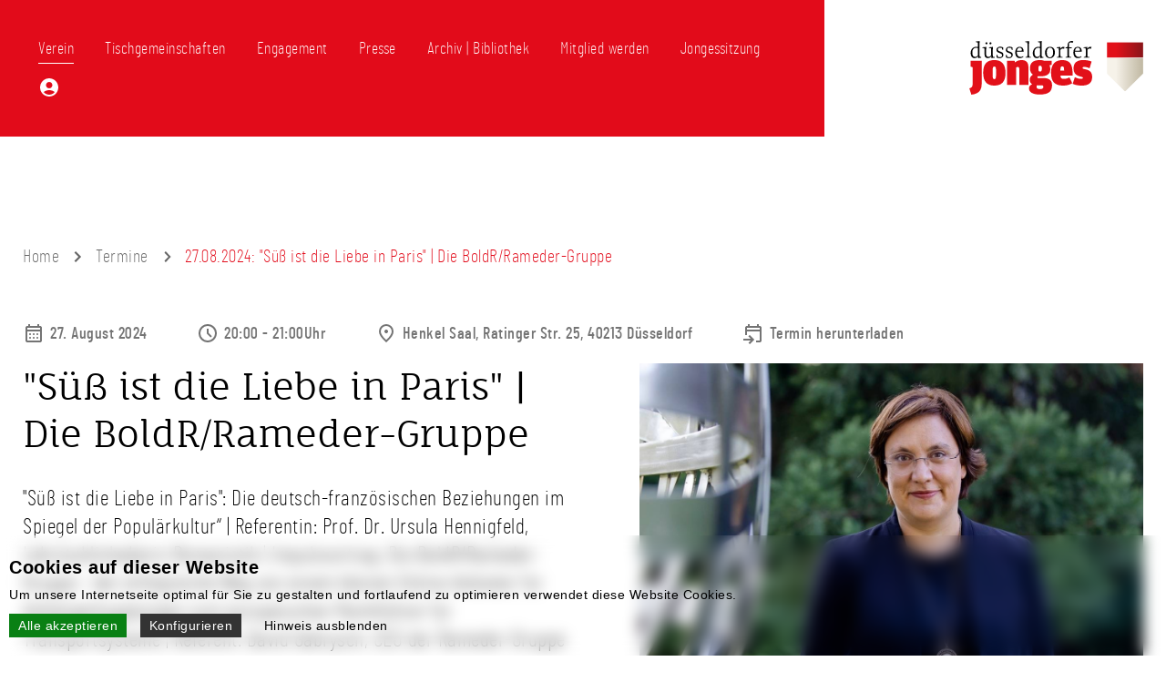

--- FILE ---
content_type: text/html; charset=utf-8
request_url: https://duesseldorferjonges.de/de/termine/1330/suss-ist-die-liebe-in-paris-die-boldrrameder-gruppe
body_size: 6704
content:
<!doctype html>
<html lang="de">
<head>
    <meta charset="utf-8">

    <link rel="preload" as="style" href="https://duesseldorferjonges.de/vendor_assets/frontend/assets/cookieBanner-B-BprEZc.css" /><link rel="stylesheet" href="https://duesseldorferjonges.de/vendor_assets/frontend/assets/cookieBanner-B-BprEZc.css" />    <link rel="modulepreload" href="https://duesseldorferjonges.de/vendor_assets/frontend/assets/cookieBanner-TtNXC5s0.js" /><script type="module" src="https://duesseldorferjonges.de/vendor_assets/frontend/assets/cookieBanner-TtNXC5s0.js"></script>
    <script type="text/javascript" src="https://duesseldorferjonges.de/frontend/js/jquery-3.7.0.min.js"></script>

    <link rel="preload" as="style" href="https://duesseldorferjonges.de/build/assets/website-C7laZOXx.css" /><link rel="preload" as="style" href="https://duesseldorferjonges.de/build/assets/blocks-K3MaqEnv.css" /><link rel="modulepreload" href="https://duesseldorferjonges.de/build/assets/website-CAlxXbpV.js" /><link rel="stylesheet" href="https://duesseldorferjonges.de/build/assets/website-C7laZOXx.css" /><link rel="stylesheet" href="https://duesseldorferjonges.de/build/assets/blocks-K3MaqEnv.css" /><script type="module" src="https://duesseldorferjonges.de/build/assets/website-CAlxXbpV.js"></script>
    
    <title>&quot;Süß ist die Liebe in Paris&quot; | Die BoldR/Rameder-Gruppe :: Düsseldorfer Jonges</title>
    <meta name="keywords" content="Heimatverein, Düsseldorf, Düsseldorfer Jonges, Heimatabend, Brauchtum, Tradition, Altstadt, Gemeinschaft, Tischgemeinschaften, Engagement, Kultur, Geschichte, Denkmalschutz, Stadtbildpflege, Förderpreise, Auszeichnungen, gemeinnützig, neutral" />
    <meta name="description" content="&quot;Süß ist die Liebe in Paris&quot;: Die deutsch-französischen Beziehungen im Spiegel der Populärkultur“ | 

Referentin:
Prof. Dr. Ursula Hennigfeld, Lehrstuhlinhaberin Romanistik | 


Impulsvortrag:
Die BoldR/Rameder-Gruppe - der erfolgreiche Weg von einem kleinen Online-Anbieter für Anhängerkupplungen zum europäischen Marktführer für Transportsysteme | 
Referent:
David Gabrysch, CEO der Rameder-Gruppe" />
    <meta name="language" content="de" />


    <link rel="shortcut icon" href="https://duesseldorferjonges.de/frontend/icons/favicon.ico?v=202507" type="image/x-icon" />
    <link rel="apple-touch-icon" sizes="180x180" href="https://duesseldorferjonges.de/frontend/icons/apple-touch-icon.png?v=202507">
    <link rel="icon" type="image/png" sizes="32x32" href="https://duesseldorferjonges.de/frontend/icons/favicon-32x32.png?v=202507">
    <link rel="icon" type="image/png" sizes="16x16" href="https://duesseldorferjonges.de/frontend/icons/favicon-16x16.png?v=202507">
    <link rel="manifest" href="https://duesseldorferjonges.de/site.webmanifest">
    <meta name="theme-color" content="#ffffff">

    <meta name="audience" content="all" />
    <meta name="page-topic" content="Dienstleistungen" />
    <meta name="revisit-after" content ="7 days" />
    <meta name="author" content="Düsseldorfer Jonges" />
    <meta name="publisher" content="online-Forum GmbH" />
    <meta name="viewport" content="width=device-width, initial-scale=1.0, user-scalable=yes" />

            <meta name="robots" content="index,follow" />
    
    <link rel="stylesheet" type="text/css" href="https://duesseldorferjonges.de/frontend/js/slick/slick.css" />
    <link rel="stylesheet" type="text/css" href="https://duesseldorferjonges.de/frontend/js/slick/slick-theme.css" />
    <script type="text/javascript" src="https://duesseldorferjonges.de/frontend/js/slick/slick.min.js"></script>


            <meta property="og:image:width" content="1500" />
        <meta property="og:image:height" content="1125" />
        <meta property="og:image" content="https://duesseldorferjonges.de/frontend/img/logo_meta_opengraph.png" />
    
        
</head>
<body id="body" class="notstartpage">

<div id="header">
    <div id="header-bg"></div>
    <div id="header-content" class="contentwidthWide">
        <div id="header-content-bg"></div>

        <div class="contentwidth">

            <div id="header-navigation-wrapper">
                <span id="header-menu-button" title="Menü">Menü</span>
                <div id="header-navigation-shadow"></div>
                <div id="header-navigation">
                    <div id="header-navigation-close-button">Schließen</div>
                    <ul id="navigation"><li class="frontendNavigationItem11 depth0 hasChildren anyActive childActive"><a href="https://duesseldorferjonges.de/de/pages/startseite" title="Verein"><span class="frontendNavigationItemTitle">Verein</span></a><span class="frontendNavigationItemMobile"></span><ul><li class="frontendNavigationItem12 depth1"><a href="https://duesseldorferjonges.de/de/pages/uber-uns" title="Über uns"><span class="frontendNavigationItemTitle">Über uns</span></a><span class="frontendNavigationItemMobile"></span></li><li class="frontendNavigationItem73 depth1 anyActive selfActive"><a href="https://duesseldorferjonges.de/de/termine" title="Termine"><span class="frontendNavigationItemTitle">Termine</span></a><span class="frontendNavigationItemMobile"></span></li><li class="frontendNavigationItem29 depth1"><a href="https://duesseldorferjonges.de/de/pages/geschichte" title="Geschichte"><span class="frontendNavigationItemTitle">Geschichte</span></a><span class="frontendNavigationItemMobile"></span></li><li class="frontendNavigationItem30 depth1"><a href="https://duesseldorferjonges.de/de/pages/heimatlied" title="Heimatlied"><span class="frontendNavigationItemTitle">Heimatlied</span></a><span class="frontendNavigationItemMobile"></span></li><li class="frontendNavigationItem40 depth1"><a href="https://duesseldorferjonges.de/de/pages/freunde-und-forderer" title="Freunde und Förderer"><span class="frontendNavigationItemTitle">Freunde und Förderer</span></a><span class="frontendNavigationItemMobile"></span></li><li class="frontendNavigationItem34 depth1"><a href="https://duesseldorferjonges.de/de/pages/jahresbericht" title="Jahresbericht"><span class="frontendNavigationItemTitle">Jahresbericht</span></a><span class="frontendNavigationItemMobile"></span></li><li class="frontendNavigationItem41 depth1"><a href="https://duesseldorferjonges.de/de/pages/vorstand" title="Vorstand"><span class="frontendNavigationItemTitle">Vorstand</span></a><span class="frontendNavigationItemMobile"></span></li><li class="frontendNavigationItem42 depth1"><a href="https://duesseldorferjonges.de/de/pages/ehrenrat" title="Ehrenrat"><span class="frontendNavigationItemTitle">Ehrenrat</span></a><span class="frontendNavigationItemMobile"></span></li><li class="frontendNavigationItem43 depth1"><a href="https://duesseldorferjonges.de/de/pages/schiedsgericht" title="Schiedsgericht"><span class="frontendNavigationItemTitle">Schiedsgericht</span></a><span class="frontendNavigationItemMobile"></span></li><li class="frontendNavigationItem44 depth1"><a href="https://duesseldorferjonges.de/de/pages/ehrenmitglieder" title="Ehrenmitglieder"><span class="frontendNavigationItemTitle">Ehrenmitglieder</span></a><span class="frontendNavigationItemMobile"></span></li><li class="frontendNavigationItem38 depth1"><a href="https://duesseldorferjonges.de/de/pages/ehren-und-treuenadeln" title="Ehren- und Treunadeln"><span class="frontendNavigationItemTitle">Ehren- und Treunadeln</span></a><span class="frontendNavigationItemMobile"></span></li><li class="frontendNavigationItem36 depth1 hasChildren"><a href="https://duesseldorferjonges.de/de/pages/besondere-auszeichnungen" title="Besondere Auszeichnungen"><span class="frontendNavigationItemTitle">Besondere Auszeichnungen</span></a><span class="frontendNavigationItemMobile"></span><ul><li class="frontendNavigationItem37 depth2"><a href="https://duesseldorferjonges.de/de/pages/silberne-heine-gesamtausgabe" title="Silberne Heine Gesamtausgabe"><span class="frontendNavigationItemTitle">Silberne Heine Gesamtausgabe</span></a><span class="frontendNavigationItemMobile"></span></li></ul></li><li class="frontendNavigationItem35 depth1"><a href="https://duesseldorferjonges.de/de/pages/satzung-und-regularien" title="Satzung und Regularien"><span class="frontendNavigationItemTitle">Satzung und Regularien</span></a><span class="frontendNavigationItemMobile"></span></li><li class="frontendNavigationItem31 depth1 hasChildren"><a href="https://duesseldorferjonges.de/de/pages/allgemein-2" title="Datenschutz"><span class="frontendNavigationItemTitle">Datenschutz</span></a><span class="frontendNavigationItemMobile"></span><ul><li class="frontendNavigationItem60 depth2"><a href="https://duesseldorferjonges.de/de/pages/allgemein-2" title="Allgemein"><span class="frontendNavigationItemTitle">Allgemein</span></a><span class="frontendNavigationItemMobile"></span></li><li class="frontendNavigationItem32 depth2"><a href="https://duesseldorferjonges.de/de/pages/verarbeitung" title="Verarbeitung"><span class="frontendNavigationItemTitle">Verarbeitung</span></a><span class="frontendNavigationItemMobile"></span></li><li class="frontendNavigationItem33 depth2"><a href="https://duesseldorferjonges.de/de/pages/einwilligung" title="Einwilligung"><span class="frontendNavigationItemTitle">Einwilligung</span></a><span class="frontendNavigationItemMobile"></span></li></ul></li></ul></li><li class="frontendNavigationItem14 depth0 hasChildren"><a href="https://duesseldorferjonges.de/de/pages/tischgemeinschaften" title="Tischgemeinschaften"><span class="frontendNavigationItemTitle">Tischgemeinschaften</span></a><span class="frontendNavigationItemMobile"></span><ul><li class="frontendNavigationItem28 depth1"><a href="https://duesseldorferjonges.de/de/pages/tischgemeinschaften" title="Allgemeine Infos"><span class="frontendNavigationItemTitle">Allgemeine Infos</span></a><span class="frontendNavigationItemMobile"></span></li><li class="frontendNavigationItem27 depth1"><a href="https://duesseldorferjonges.de/de/pages/ubersicht-nicht-die-richtige-seite-siehe-weitere-inhalte-tischgemeinschaften" title="Übersicht"><span class="frontendNavigationItemTitle">Übersicht</span></a><span class="frontendNavigationItemMobile"></span></li></ul></li><li class="frontendNavigationItem45 depth0 hasChildren"><a href="#" onclick="return false;" title="Engagement"><span class="frontendNavigationItemTitle">Engagement</span></a><span class="frontendNavigationItemMobile"></span><ul><li class="frontendNavigationItem47 depth1 hasChildren"><a href="https://duesseldorferjonges.de/de/pages/forderpreis-architektur" title="Förderpreise"><span class="frontendNavigationItemTitle">Förderpreise</span></a><span class="frontendNavigationItemMobile"></span><ul><li class="frontendNavigationItem48 depth2"><a href="https://duesseldorferjonges.de/de/pages/forderpreis-architektur" title="Förderpreis Architektur"><span class="frontendNavigationItemTitle">Förderpreis Architektur</span></a><span class="frontendNavigationItemMobile"></span></li><li class="frontendNavigationItem49 depth2"><a href="https://duesseldorferjonges.de/de/pages/forderpreis-fur-musik-musikwissenschaft" title="Förderpreis Musik | Musikwissenschaft"><span class="frontendNavigationItemTitle">Förderpreis Musik | Musikwissenschaft</span></a><span class="frontendNavigationItemMobile"></span></li><li class="frontendNavigationItem50 depth2"><a href="https://duesseldorferjonges.de/de/pages/forderpreis-wissenschaft" title="Förderpreis Wissenschaft"><span class="frontendNavigationItemTitle">Förderpreis Wissenschaft</span></a><span class="frontendNavigationItemMobile"></span></li><li class="frontendNavigationItem51 depth2"><a href="https://duesseldorferjonges.de/de/pages/forderpreis-handwerk" title="Förderpreis Handwerk"><span class="frontendNavigationItemTitle">Förderpreis Handwerk</span></a><span class="frontendNavigationItemMobile"></span></li></ul></li><li class="frontendNavigationItem52 depth1 hasChildren"><a href="https://duesseldorferjonges.de/de/pages/preis-fur-bildende-kunst" title="Preise"><span class="frontendNavigationItemTitle">Preise</span></a><span class="frontendNavigationItemMobile"></span><ul><li class="frontendNavigationItem54 depth2"><a href="https://duesseldorferjonges.de/de/pages/preis-fur-bildende-kunst" title="Preis für bildende Kunst"><span class="frontendNavigationItemTitle">Preis für bildende Kunst</span></a><span class="frontendNavigationItemMobile"></span></li><li class="frontendNavigationItem55 depth2"><a href="https://duesseldorferjonges.de/de/pages/preis-fur-kindeswohl" title="Preis für Kindeswohl"><span class="frontendNavigationItemTitle">Preis für Kindeswohl</span></a><span class="frontendNavigationItemMobile"></span></li></ul></li><li class="frontendNavigationItem53 depth1"><a href="https://duesseldorferjonges.de/de/pages/stadtbildpflege" title="Stadtbildpflege"><span class="frontendNavigationItemTitle">Stadtbildpflege</span></a><span class="frontendNavigationItemMobile"></span></li><li class="frontendNavigationItem57 depth1 hasChildren"><a href="https://duesseldorferjonges.de/de/pages/die-sonnenuhr" title="Denkmale"><span class="frontendNavigationItemTitle">Denkmale</span></a><span class="frontendNavigationItemMobile"></span><ul><li class="frontendNavigationItem66 depth2"><a href="https://duesseldorferjonges.de/de/gedenktafeln" title="Gedenktafeln"><span class="frontendNavigationItemTitle">Gedenktafeln</span></a><span class="frontendNavigationItemMobile"></span></li><li class="frontendNavigationItem58 depth2"><a href="https://duesseldorferjonges.de/de/pages/die-sonnenuhr" title="Die Sonnenuhr"><span class="frontendNavigationItemTitle">Die Sonnenuhr</span></a><span class="frontendNavigationItemMobile"></span></li></ul></li><li class="frontendNavigationItem59 depth1"><a href="https://duesseldorferjonges.de/de/pages/ratinger-tor" title="Ratinger Tor"><span class="frontendNavigationItemTitle">Ratinger Tor</span></a><span class="frontendNavigationItemMobile"></span></li></ul></li><li class="frontendNavigationItem16 depth0 hasChildren"><a href="https://duesseldorferjonges.de/de/pages/das-tor" title="Presse"><span class="frontendNavigationItemTitle">Presse</span></a><span class="frontendNavigationItemMobile"></span><ul><li class="frontendNavigationItem17 depth1"><a href="https://duesseldorferjonges.de/de/pages/das-tor" title="Das Tor"><span class="frontendNavigationItemTitle">Das Tor</span></a><span class="frontendNavigationItemMobile"></span></li><li class="frontendNavigationItem65 depth1"><a href="https://duesseldorferjonges.de/de/pressemitteilungen" title="Pressemitteilungen"><span class="frontendNavigationItemTitle">Pressemitteilungen</span></a><span class="frontendNavigationItemMobile"></span></li><li class="frontendNavigationItem56 depth1"><a href="https://duesseldorferjonges.de/de/presseecho" title="Presseecho"><span class="frontendNavigationItemTitle">Presseecho</span></a><span class="frontendNavigationItemMobile"></span></li><li class="frontendNavigationItem74 depth1"><a href="https://duesseldorferjonges.de/de/blog" title="Blog"><span class="frontendNavigationItemTitle">Blog</span></a><span class="frontendNavigationItemMobile"></span></li></ul></li><li class="frontendNavigationItem18 depth0 hasChildren"><a href="#" onclick="return false;" title="Archiv | Bibliothek"><span class="frontendNavigationItemTitle">Archiv | Bibliothek</span></a><span class="frontendNavigationItemMobile"></span><ul><li class="frontendNavigationItem63 depth1"><a href="https://duesseldorferjonges.de/de/das-tor" title="Das Tor &quot;digital&quot; | Downloads"><span class="frontendNavigationItemTitle">Das Tor "digital" | Downloads</span></a><span class="frontendNavigationItemMobile"></span></li><li class="frontendNavigationItem67 depth1"><a href="https://duesseldorferjonges.de/de/vortraege" title="Vorträge Heimatabend"><span class="frontendNavigationItemTitle">Vorträge Heimatabend</span></a><span class="frontendNavigationItemMobile"></span></li><li class="frontendNavigationItem64 depth1"><a href="https://duesseldorferjonges.de/de/pages/bibliothek-vereinsarchiv" title="Bibliothek | Vereinsarchiv"><span class="frontendNavigationItemTitle">Bibliothek | Vereinsarchiv</span></a><span class="frontendNavigationItemMobile"></span></li></ul></li><li class="frontendNavigationItem19 depth0"><a href="https://duesseldorferjonges.de/de/pages/mitglied-werden" title="Mitglied werden"><span class="frontendNavigationItemTitle">Mitglied werden</span></a><span class="frontendNavigationItemMobile"></span></li><li class="frontendNavigationItem69 depth0"><a href="https://duesseldorferjonges.de/de/ticketshop/events/17-624c29-jongessitzung-2026" title="Jongessitzung"><span class="frontendNavigationItemTitle">Jongessitzung</span></a><span class="frontendNavigationItemMobile"></span></li><li class="frontendNavigationItem68 depth0 header-account-navlink"><a href="https://duesseldorferjonges.de/de/customer" title="Mitgliederbereich"><img src="https://duesseldorferjonges.de/frontend/img/account.svg" title="Mitgliederbereich" alt="Mitgliederbereich"><span class="frontendNavigationItemTitle">Mitgliederbereich</span></a><span class="frontendNavigationItemMobile"></span></li></ul>                </div>
            </div>

            <a href="https://duesseldorferjonges.de" title="Düsseldorfer Jonges">
                <img src="https://duesseldorferjonges.de/frontend/img/logo.svg" title="Düsseldorfer Jonges" alt="Düsseldorfer Jonges" id="logo" />
            </a>

            <div class="clear"></div>

        </div>

        
            
        
    </div>
</div>


<div id="content" class="withMarginTop">
    
    
        <div class="contentwidth breadcrumb_navigation">
        <div class="breadcrumb_navigation_left">
            <ul id="breadcrumbnav"><li><a href="https://duesseldorferjonges.de">Home</a></li><li><a href="https://duesseldorferjonges.de/de/termine">Termine</a></li><li><a href="https://duesseldorferjonges.de/de/termine/1330/suss-ist-die-liebe-in-paris-die-boldrrameder-gruppe">27.08.2024: "Süß ist die Liebe in Paris" | Die BoldR/Rameder-Gruppe</a></li></ul>
        </div>
        <div class="breadcrumb_navigation_right">
            
        </div>
    </div>

        <div class="contentwidth block_margin_bottom">

            <div class="detailview_inforow">
                    <div class="detailview_inforow_item detailview_inforow_date">27. August 2024</div>
                    <div class="detailview_inforow_item detailview_inforow_time">20:00 - 21:00Uhr</div>
                    <a class="detailview_inforow_item detailview_inforow_location" href="https://www.google.com/maps/search/?api=1&query=Henkel+Saal%2C+Ratinger+Str.+25%2C+40213+D%C3%BCsseldorf" target="_blank" title="Auf Google Maps anzeigen">Henkel Saal, Ratinger Str. 25, 40213 Düsseldorf</a>
                    <a class="detailview_inforow_item detailview_inforow_downloaddate last" title="Termin herunterladen" href="https://duesseldorferjonges.de/de/termine/ical/1330" target="_blank">Termin herunterladen</a>
    </div>

            <div class="detailview_header withImage">

                <div class="detailview_header_title">
                    <h1>&quot;Süß ist die Liebe in Paris&quot; | Die BoldR/Rameder-Gruppe</h1>
                                        <p>&quot;Süß ist die Liebe in Paris&quot;: Die deutsch-französischen Beziehungen im Spiegel der Populärkultur“ | 

Referentin:
Prof. Dr. Ursula Hennigfeld, Lehrstuhlinhaberin Romanistik | 


Impulsvortrag:
Die BoldR/Rameder-Gruppe - der erfolgreiche Weg von einem kleinen Online-Anbieter für Anhängerkupplungen zum europäischen Marktführer für Transportsysteme | 
Referent:
David Gabrysch, CEO der Rameder-Gruppe</p>
                </div>

                <div class="detailview_header_image">
                                            <picture>
                            <source media="(min-width: 991px)" srcset="https://duesseldorferjonges.de/media_thumbs/cms/90b5673e-013b-4c6c-84bc-5ee2786d98e6/cco1x62i.png/4dad48e9894163f1c8ee45375df1aff1.png?q=95&amp;fit=max&amp;crop=1200%2C923%2C0%2C0&amp;w=650&amp;s=e96d9e354a1cf23eba2f18f7489f5f7a">
                            <source media="(min-width: 721px)" srcset="https://duesseldorferjonges.de/media_thumbs/cms/90b5673e-013b-4c6c-84bc-5ee2786d98e6/cco1x62i.png/fe1192a3b6821096d9389de550614fa9.png?q=95&amp;fit=max&amp;crop=1200%2C923%2C0%2C0&amp;w=550&amp;s=61806fe0b0b11cc79a8296ecf48a6228">
                            <source media="(min-width: 580px)" srcset="https://duesseldorferjonges.de/media_thumbs/cms/90b5673e-013b-4c6c-84bc-5ee2786d98e6/cco1x62i.png/4d53f25d0656e293be91e7d4c4b62fb6.png?q=95&amp;fit=max&amp;crop=1200%2C923%2C0%2C0&amp;w=400&amp;s=64f5a558d8f283ac67581b4008ed8252">
                            <img src="https://duesseldorferjonges.de/media_thumbs/cms/90b5673e-013b-4c6c-84bc-5ee2786d98e6/cco1x62i.png/a5d6cf4eaad1a42cf77badb369054084.png?q=95&amp;fit=max&amp;crop=1200%2C923%2C0%2C0&amp;w=600&amp;s=22a31cc7caa94fcfeaacc66bf3fa196a" alt="Cco1x62i" />
                        </picture>
                        <div class="image_caption">
                            
                        </div>
                                    </div>

                <div class="clear"></div>

            </div>

        </div>

        <div id="content_block_image_text_id7098" class="content_block_image_text contentwidth image_left">
    <div class="content_block_image_text__image">
        <picture>
            <source media="(min-width: 991px)" srcset="https://duesseldorferjonges.de/media_thumbs/cms/aaa27751-a6db-47c7-b519-c21024d1143e/euromaster-geschftsfhrer-gabrysch-1.png/6f1b089e41abcb458f648ba4bc178bea.png?q=95&amp;fit=max&amp;crop=546%2C291%2C0%2C0&amp;w=1200&amp;s=f45877f3cb21a669422b1444489e639c">
            <source media="(min-width: 721px)" srcset="https://duesseldorferjonges.de/media_thumbs/cms/aaa27751-a6db-47c7-b519-c21024d1143e/euromaster-geschftsfhrer-gabrysch-1.png/2a1aae1bafe3a888f45312a9045a781a.png?q=95&amp;fit=max&amp;crop=546%2C291%2C0%2C0&amp;w=800&amp;s=6798ea8d2b7d70c745c5d75b04497281">
            <img src="https://duesseldorferjonges.de/media_thumbs/cms/aaa27751-a6db-47c7-b519-c21024d1143e/euromaster-geschftsfhrer-gabrysch-1.png/2a1aae1bafe3a888f45312a9045a781a.png?q=95&amp;fit=max&amp;crop=546%2C291%2C0%2C0&amp;w=800&amp;s=6798ea8d2b7d70c745c5d75b04497281" alt="Euromaster Geschftsfhrer Gabrysch 1" />
        </picture>
    </div>
    <div class="content_block_image_text__content">
        <p><strong>Impulsvortrag:</strong></p><p>Die BoldR/Rameder-Gruppe - der erfolgreiche Weg von einem kleinen Online-Anbieter für Anhängerkupplungen zum europäischen Marktführer für Transportsysteme</p><p><strong>Referent:</strong></p><p>David Gabrysch, CEO der Rameder-Gruppe<br class="softbreak"></p>
    </div>
</div>


        <div class="contentwidth">
            <div class="detailview_morerow">
                <a href="https://duesseldorferjonges.de/de/termine" title="Alle Termine anzeigen" class="moreButton">Alle Termine anzeigen</a>
                <a href="https://duesseldorferjonges.de/de/termine/ical/1330" title="Termin herunterladen" class="moreButton"><img src="https://duesseldorferjonges.de/frontend/img/calendar_download.svg" alt="Download"/> Termin herunterladen</a>
            </div>

        </div>

    
</div>

<div id="footer">
    <div class="contentwidth">

        <div id="footer-boxes">
            <div class="footer-box">
                <h3>Adresse</h3>
                <p>Heimatverein<br class="softbreak">Düsseldorfer Jonges e. V.</p><p>Mertensgasse 1<br class="softbreak">40213 Düsseldorf</p><p>Tel.: <a href="tel:+49211135757" rel="noopener noreferrer">0211 - 13 57 57</a><br class="softbreak"><a href="mailto:geschaeftsstelle@duesseldorferjonges.de" rel="noopener noreferrer">geschaeftsstelle@duesseldorferjonges.de</a></p>
            </div>
            <div class="footer-box">
                <h3>Social Media &amp; Co</h3>
                <ul id="social-navigation" class="footer-navigation"><li class="frontendNavigationItem6 depth0"><a href="https://de-de.facebook.com/Duesseldorfer.Jonges" target="_blank" title="Facebook"><span class="frontendNavigationItemTitle">Facebook</span></a><span class="frontendNavigationItemMobile"></span></li><li class="frontendNavigationItem71 depth0"><a href="https://www.instagram.com/duesseldorferjonges/" target="_blank" title="Instagram"><span class="frontendNavigationItemTitle">Instagram</span></a><span class="frontendNavigationItemMobile"></span></li><li class="frontendNavigationItem7 depth0"><a href="https://www.youtube.com/channel/UCz00kIx2obaV2FhYrr1qGNw" target="_blank" title="YouTube"><span class="frontendNavigationItemTitle">YouTube</span></a><span class="frontendNavigationItemMobile"></span></li><li class="frontendNavigationItem10 depth0"><a href="https://de.linkedin.com/company/heimatverein-d%C3%BCsseldorfer-jonges-e-v" target="_blank" title="LinkedIn"><span class="frontendNavigationItemTitle">LinkedIn</span></a><span class="frontendNavigationItemMobile"></span></li><li class="frontendNavigationItem8 depth0"><a href="https://www.duesseldorf.de/" target="_blank" title="Stadt Düsseldorf"><span class="frontendNavigationItemTitle">Stadt Düsseldorf</span></a><span class="frontendNavigationItemMobile"></span></li></ul>            </div>
            <div class="footer-box">
                <h3>Service</h3>
                <ul id="service-navigation" class="footer-navigation"><li class="frontendNavigationItem70 depth0"><a href="https://duesseldorferjonges.de/de/pages/bankverbindung" title="Bankverbindung"><span class="frontendNavigationItemTitle">Bankverbindung</span></a><span class="frontendNavigationItemMobile"></span></li><li class="frontendNavigationItem23 depth0"><a href="https://duesseldorferjonges.de/de/pages/kontakt" title="Kontakt"><span class="frontendNavigationItemTitle">Kontakt</span></a><span class="frontendNavigationItemMobile"></span></li><li class="frontendNavigationItem22 depth0"><a href="https://duesseldorferjonges.de/de/pages/impressum" title="Impressum"><span class="frontendNavigationItemTitle">Impressum</span></a><span class="frontendNavigationItemMobile"></span></li></ul>            </div>
        </div>
    </div>
</div>


<script src="https://duesseldorferjonges.de/frontend/js/fslightbox/fslightbox.js"></script>

<div id="cookieBanner_modal" style="display:none;"></div>
<div id="cookieBanner_root" style="display:none;">
    <div class="cookieBanner_contentwidth">
        <div class="cookieBanner_title">Cookies auf dieser Website</div>
        <div class="cookieBanner_subtitle">Um unsere Internetseite optimal für Sie zu gestalten und fortlaufend zu optimieren verwendet diese Website Cookies.</div>

        <div id="cookieBanner_options" style="display:none;">
                            <div class="cookieBanner_optgroup">
                    <div class="cookieBanner_optgroup_title">Benötigt</div>
                                                                    <div class="cookieBanner_optgroup_option" id="cookieBanner_optgroup_option_cdfd4814b89257194053f95cde2d52e3" data-cookiebannerhtmlid="cdfd4814b89257194053f95cde2d52e3">
                            <input type="checkbox" id="cookieBanner_optgroup_option_required_session" data-groupid="required" data-optionid="session" checked  disabled data-disabled="true"  />
                            <div class="cookieBanner_optgroup_option_label">
                                <label for="cookieBanner_optgroup_option_required_session">Session-Cookie</label>
                                                                    <span class="cookieBanner_optgroup_option_label_plus" id="plus_cdfd4814b89257194053f95cde2d52e3">+</span>
                                    <span class="cookieBanner_optgroup_option_label_minus" id="minus_cdfd4814b89257194053f95cde2d52e3" style="display:none;">-</span>
                                    <div class="cookieBanner_optgroup_option_description" id="desc_cdfd4814b89257194053f95cde2d52e3" style="display:none;">Benötigt für gängige Website-Funktionen wie Log-In, Warenkorb und ähnliches.</div>
                                                            </div>
                        </div>
                                    </div>
                            <div class="cookieBanner_optgroup">
                    <div class="cookieBanner_optgroup_title">Funktional</div>
                                                                    <div class="cookieBanner_optgroup_option" id="cookieBanner_optgroup_option_b9eec254020e8cba9cc678de4a4e94ab" data-cookiebannerhtmlid="b9eec254020e8cba9cc678de4a4e94ab">
                            <input type="checkbox" id="cookieBanner_optgroup_option_functional_hcaptcha" data-groupid="functional" data-optionid="hcaptcha"   />
                            <div class="cookieBanner_optgroup_option_label">
                                <label for="cookieBanner_optgroup_option_functional_hcaptcha">hCaptcha</label>
                                                                    <span class="cookieBanner_optgroup_option_label_plus" id="plus_b9eec254020e8cba9cc678de4a4e94ab">+</span>
                                    <span class="cookieBanner_optgroup_option_label_minus" id="minus_b9eec254020e8cba9cc678de4a4e94ab" style="display:none;">-</span>
                                    <div class="cookieBanner_optgroup_option_description" id="desc_b9eec254020e8cba9cc678de4a4e94ab" style="display:none;">Benötigt für das Senden von Formularen, um festzustellen ob diese von einem Menschen gesendet wurden.</div>
                                                            </div>
                        </div>
                                                                    <div class="cookieBanner_optgroup_option" id="cookieBanner_optgroup_option_3a95fbdedc27ce5fb04cffda4f6cdb5e" data-cookiebannerhtmlid="3a95fbdedc27ce5fb04cffda4f6cdb5e">
                            <input type="checkbox" id="cookieBanner_optgroup_option_functional_youtube" data-groupid="functional" data-optionid="youtube"   />
                            <div class="cookieBanner_optgroup_option_label">
                                <label for="cookieBanner_optgroup_option_functional_youtube">YouTube</label>
                                                                    <span class="cookieBanner_optgroup_option_label_plus" id="plus_3a95fbdedc27ce5fb04cffda4f6cdb5e">+</span>
                                    <span class="cookieBanner_optgroup_option_label_minus" id="minus_3a95fbdedc27ce5fb04cffda4f6cdb5e" style="display:none;">-</span>
                                    <div class="cookieBanner_optgroup_option_description" id="desc_3a95fbdedc27ce5fb04cffda4f6cdb5e" style="display:none;">Benötigt für Video-Inhalte.</div>
                                                            </div>
                        </div>
                                                                    <div class="cookieBanner_optgroup_option" id="cookieBanner_optgroup_option_53403d898e10e8756bcace2271e1f9b6" data-cookiebannerhtmlid="53403d898e10e8756bcace2271e1f9b6">
                            <input type="checkbox" id="cookieBanner_optgroup_option_functional_stripe_js" data-groupid="functional" data-optionid="stripe_js"   />
                            <div class="cookieBanner_optgroup_option_label">
                                <label for="cookieBanner_optgroup_option_functional_stripe_js">Stripe.js</label>
                                                                    <span class="cookieBanner_optgroup_option_label_plus" id="plus_53403d898e10e8756bcace2271e1f9b6">+</span>
                                    <span class="cookieBanner_optgroup_option_label_minus" id="minus_53403d898e10e8756bcace2271e1f9b6" style="display:none;">-</span>
                                    <div class="cookieBanner_optgroup_option_description" id="desc_53403d898e10e8756bcace2271e1f9b6" style="display:none;">Benötigt für die Zahlungsabwicklung.</div>
                                                            </div>
                        </div>
                                    </div>
                        <div class="cookieBanner_options_end"></div>
        </div>

        <div id="cookieBanner_buttonRow">
            <span id="cookieBanner_button_save_all" class="cookieBanner_button cookieBanner_button_primary">Alle akzeptieren</span>
            <span id="cookieBanner_button_configure" class="cookieBanner_button cookieBanner_button_secondary">Konfigurieren</span>
            <span id="cookieBanner_button_saveselected" class="cookieBanner_button cookieBanner_button_secondary" style="display:none;">Nur gewählte Cookies akzeptieren</span>
                        <span id="cookieBanner_button_hide" class="cookieBanner_button cookieBanner_button_text">Hinweis ausblenden</span>
        </div>
    </div>
    <script type="module">
        (() => {
            window.cookieBanner.init(
                    [{"id":"functional_hcaptcha","htmlId":"b9eec254020e8cba9cc678de4a4e94ab","optionId":"hcaptcha","optional":true},{"id":"functional_youtube","htmlId":"3a95fbdedc27ce5fb04cffda4f6cdb5e","optionId":"youtube","optional":true},{"id":"functional_stripe_js","htmlId":"53403d898e10e8756bcace2271e1f9b6","optionId":"stripe_js","optional":true}],
                'https://duesseldorferjonges.de',
                "xjnq35wrRxgR0HCIBJGQh7XTZMS6Lb2mJjwegfGx"
            );
             window.cookieBanner.show();         })();
    </script>
</div>
</body>
</html>


--- FILE ---
content_type: text/css
request_url: https://duesseldorferjonges.de/vendor_assets/frontend/assets/cookieBanner-B-BprEZc.css
body_size: 1312
content:
#cookieBanner_modal{position:fixed;bottom:0;left:0;right:0}#cookieBanner_root{color-scheme:light dark;--of-cookiebanner-breakpoint-mobile-max: var(--cookiebanner-breakpoint-mobile-max, 720px);--of-cookiebanner-max-content-width: var(--cookiebanner-max-content-width, 1440px);--of-cookiebanner-content-padding-x: var(--cookiebanner-content-padding-x, 10px);--of-cookiebanner-background: var(--cookiebanner-background, light-dark(rgba(240, 240, 240, .9), rgba(15, 15, 15, .9)));--of-cookiebanner-foreground: var(--cookiebanner-foreground, light-dark(#000, #fff));--of-cookiebanner-button-foreground-default: var(--cookiebanner-button-foreground-default, light-dark(#333, #ccc));--of-cookiebanner-button-foreground-primary: var(--cookiebanner-button-foreground-primary, #fff);--of-cookiebanner-button-background-primary: var(--cookiebanner-button-background-primary, #098014);--of-cookiebanner-button-background-primary-hover: var(--cookiebanner-button-background-primary-hover, rgb(from var(--of-cookiebanner-button-background-primary) min(r + 20, 255) min(g + 20, 255) min(b + 20, 255)));--of-cookiebanner-button-foreground-secondary: var(--cookiebanner-button-foreground-secondary, #fff);--of-cookiebanner-button-background-secondary: var(--cookiebanner-button-background-secondary, #333);--of-cookiebanner-button-background-secondary-hover: var(--cookiebanner-button-background-secondary-hover, rgb(from var(--of-cookiebanner-button-background-secondary) min(r + 40, 255) min(g + 40, 255) min(b + 40, 255)));position:fixed;z-index:100;left:0;bottom:0;right:0;background:var(--of-cookiebanner-background);font-family:Arial,sans-serif;font-size:14px;letter-spacing:unset;line-height:1.5;font-weight:400;color:var(--of-cookiebanner-foreground)}@supports (-webkit-backdrop-filter: none) or (backdrop-filter: none){#cookieBanner_root{-webkit-backdrop-filter:blur(8px);backdrop-filter:blur(8px);background:rgba(from var(--of-cookiebanner-background) r g b/.75)}}@media screen and (max-width: var(--of-cookiebanner-breakpoint-mobile-max)){#cookieBanner_root{max-height:100%;overflow:auto;-webkit-overflow-scrolling:touch}}#cookieBanner_root .cookieBanner_contentwidth{position:relative;margin:20px auto 10px;max-width:var(--of-cookiebanner-max-content-width);padding:0 var(--of-cookiebanner-content-padding-x);box-sizing:border-box}@media screen and (max-width: var(--of-cookiebanner-breakpoint-mobile-max)){#cookieBanner_root .cookieBanner_contentwidth{margin:10px auto 0}}#cookieBanner_root .cookieBanner_contentwidth .cookieBanner_title{font-weight:700;font-size:20px;margin-bottom:5px}#cookieBanner_root .cookieBanner_contentwidth .cookieBanner_subtitle{margin-bottom:10px}#cookieBanner_root .cookieBanner_contentwidth #cookieBanner_options{position:relative}#cookieBanner_root .cookieBanner_contentwidth #cookieBanner_options .cookieBanner_optgroup{float:left;margin:0 40px 15px 0}#cookieBanner_root .cookieBanner_contentwidth #cookieBanner_options .cookieBanner_optgroup .cookieBanner_optgroup_option{position:relative;margin-bottom:5px}#cookieBanner_root .cookieBanner_contentwidth #cookieBanner_options .cookieBanner_optgroup .cookieBanner_optgroup_option input[type=checkbox]{width:auto;height:auto;margin:3px 0 0;padding:0;line-height:1;position:absolute}#cookieBanner_root .cookieBanner_contentwidth #cookieBanner_options .cookieBanner_optgroup .cookieBanner_optgroup_option .cookieBanner_optgroup_option_label{padding:0 0 0 22px;position:relative;display:block;max-width:300px}#cookieBanner_root .cookieBanner_contentwidth #cookieBanner_options .cookieBanner_optgroup .cookieBanner_optgroup_option .cookieBanner_optgroup_option_label label{margin-left:-22px;padding-left:22px}#cookieBanner_root .cookieBanner_contentwidth #cookieBanner_options .cookieBanner_optgroup .cookieBanner_optgroup_option .cookieBanner_optgroup_option_label .cookieBanner_optgroup_option_label_plus,#cookieBanner_root .cookieBanner_contentwidth #cookieBanner_options .cookieBanner_optgroup .cookieBanner_optgroup_option .cookieBanner_optgroup_option_label .cookieBanner_optgroup_option_label_minus{display:inline-block;width:16px;text-align:center;cursor:pointer;font-weight:400}#cookieBanner_root .cookieBanner_contentwidth #cookieBanner_options .cookieBanner_optgroup .cookieBanner_optgroup_option .cookieBanner_optgroup_option_label .cookieBanner_optgroup_option_description{font-size:12px;line-height:1.2;font-weight:400}#cookieBanner_root .cookieBanner_contentwidth #cookieBanner_options .cookieBanner_optgroup .cookieBanner_optgroup_option.cookieBanner_optgroup_option_marked .cookieBanner_optgroup_option_label{font-weight:700}#cookieBanner_root .cookieBanner_contentwidth #cookieBanner_options .cookieBanner_options_end{float:none;clear:both}#cookieBanner_root .cookieBanner_contentwidth #cookieBanner_buttonRow .cookieBanner_button{display:inline-block;border:0;border-radius:0;margin:0 10px 10px 0;padding:5px 10px;font-size:14px;outline:0;line-height:1.2;color:var(--of-cookiebanner-button-foreground-default);cursor:pointer}@media screen and (max-width: var(--of-cookiebanner-breakpoint-mobile-max)){#cookieBanner_root .cookieBanner_contentwidth #cookieBanner_buttonRow .cookieBanner_button{padding:5px;margin:0 5px 10px 0}}#cookieBanner_root .cookieBanner_contentwidth #cookieBanner_buttonRow .cookieBanner_button.cookieBanner_button_primary{background:var(--of-cookiebanner-button-background-primary);color:var(--of-cookiebanner-button-foreground-primary)}#cookieBanner_root .cookieBanner_contentwidth #cookieBanner_buttonRow .cookieBanner_button.cookieBanner_button_primary:hover{background:var(--of-cookiebanner-button-background-primary-hover);color:var(--cookiebanner-button-foreground-primary-hover, var(--of-cookiebanner-button-foreground-primary))}#cookieBanner_root .cookieBanner_contentwidth #cookieBanner_buttonRow .cookieBanner_button.cookieBanner_button_secondary{background:var(--of-cookiebanner-button-background-secondary);color:var(--of-cookiebanner-button-foreground-secondary)}#cookieBanner_root .cookieBanner_contentwidth #cookieBanner_buttonRow .cookieBanner_button.cookieBanner_button_secondary:hover{background:var(--of-cookiebanner-button-background-secondary-hover);color:var(--cookiebanner-button-foreground-secondary-hover, var(--of-cookiebanner-button-foreground-secondary))}


--- FILE ---
content_type: text/css
request_url: https://duesseldorferjonges.de/build/assets/website-C7laZOXx.css
body_size: 12952
content:
@charset "UTF-8";@font-face{font-family:Fauna One;src:url(/build/assets/faunaone-regular-webfont-UBG2JX6Y.woff2) format("woff2"),url(/build/assets/faunaone-regular-webfont-Chf48ANZ.woff) format("woff");font-weight:400;font-style:normal}@font-face{font-family:Barlow Condensed;src:url(/build/assets/barlowcondensed-extralight-webfont-CBSTnBmT.woff2) format("woff2"),url(/build/assets/barlowcondensed-extralight-webfont-BHmjHkvU.woff) format("woff");font-weight:400;font-style:normal}@font-face{font-family:Barlow Condensed;src:url(/build/assets/barlowcondensed-extralightitalic-webfont-a81naiwY.woff2) format("woff2"),url(/build/assets/barlowcondensed-extralightitalic-webfont-DRGV55gK.woff) format("woff");font-weight:400;font-style:italic}@font-face{font-family:Barlow Condensed;src:url(/build/assets/barlowcondensed-medium-webfont-C0BNVddg.woff2) format("woff2"),url(/build/assets/barlowcondensed-medium-webfont-CmejA2uw.woff) format("woff");font-weight:700;font-style:normal}@font-face{font-family:Barlow Condensed;src:url(/build/assets/barlowcondensed-mediumitalic-webfont-dooHGdHi.woff2) format("woff2"),url(/build/assets/barlowcondensed-mediumitalic-webfont-Nh4JAu8P.woff) format("woff");font-weight:700;font-style:italic}*{margin:0;padding:0;box-sizing:border-box}form{margin:0}.ql-align-left{text-align:left}.ql-align-right{text-align:right}.ql-align-center{text-align:center}.ql-align-justify{text-align:justify}.ql-indent-1{padding-left:3em}.ql-indent-2{padding-left:4.5em}.ql-indent-3{padding-left:6em}.ql-indent-4{padding-left:7.5em}.ql-indent-5{padding-left:9em}.ql-indent-6{padding-left:10.5em}.ql-indent-7{padding-left:12em}.ql-indent-8{padding-left:13.5em}ol,ul{margin:0;padding:0;counter-reset:list-1 list-2 list-3 list-4 list-5 list-6 list-7 list-8 list-9}ol li,ul li{padding-left:1.7em;counter-reset:list-1 list-2 list-3 list-4 list-5 list-6 list-7 list-8 list-9;counter-increment:list-0}ol>li,ul>li{list-style-type:none}ol li:before{margin-left:-1.8em;margin-right:.5em;text-align:right;content:counter(list-0,decimal) ". ";display:inline-block;white-space:nowrap;width:1.2em}ul>li:before{margin-left:-1.5em;margin-right:.3em;text-align:right;content:"•";display:inline-block;white-space:nowrap;width:1.2em}ol li.ql-indent-1{counter-reset:list-2 list-3 list-4 list-5 list-6 list-7 list-8 list-9;counter-increment:list-1}ol li.ql-indent-1:before{content:counter(list-1,lower-alpha) ". "}ol li.ql-indent-2{counter-reset:list-3 list-4 list-5 list-6 list-7 list-8 list-9;counter-increment:list-2}ol li.ql-indent-2:before{content:counter(list-2,lower-roman) ". "}ol li.ql-indent-3{counter-reset:list-4 list-5 list-6 list-7 list-8 list-9;counter-increment:list-3}ol li.ql-indent-3:before{content:counter(list-3,decimal) ". "}ol li.ql-indent-4{counter-reset:list-5 list-6 list-7 list-8 list-9;counter-increment:list-4}ol li.ql-indent-4:before{content:counter(list-4,lower-alpha) ". "}ol li.ql-indent-5{counter-reset:list-6 list-7 list-8 list-9;counter-increment:list-5}ol li.ql-indent-5:before{content:counter(list-5,lower-roman) ". "}ol li.ql-indent-6{counter-reset:list-7 list-8 list-9;counter-increment:list-6}ol li.ql-indent-6:before{content:counter(list-6,decimal) ". "}ol li.ql-indent-7{counter-reset:list-8 list-9;counter-increment:list-7}ol li.ql-indent-7:before{content:counter(list-7,lower-alpha) ". "}ol li.ql-indent-8{counter-reset:list-9;counter-increment:list-8}ol li.ql-indent-8:before{content:counter(list-8,lower-roman) ". "}.clear{float:none;clear:both}body{font-family:Barlow Condensed,"sans-serif";font-weight:400;font-size:24px;line-height:1.3;letter-spacing:.5px;color:#000}p{margin:20px 0}table caption{display:none}h1{font-family:Fauna One,"sans-serif";font-weight:400;font-size:40px;color:#000;margin:0 0 30px;line-height:1.3;padding:0;letter-spacing:0}h2{font-family:Fauna One,"sans-serif";font-weight:400;font-size:28px;color:#000;margin:0 0 25px;line-height:1.3;padding:0;letter-spacing:0}h3{font-family:Fauna One,"sans-serif";font-weight:400;font-size:24px;color:#000;margin:0 0 15px;line-height:1.3;padding:0;letter-spacing:0}h4{font-family:Fauna One,"sans-serif";font-weight:400;font-size:20px;color:#000;margin:0 0 15px;line-height:1.3;padding:0;letter-spacing:0}h5{font-family:Fauna One,"sans-serif";font-weight:400;font-size:18px;color:#000;margin:0 0 15px;line-height:1.3;padding:0;letter-spacing:0}h6{font-family:Barlow Condensed,"sans-serif";font-weight:400;font-size:20px;color:#000;margin:0 0 15px;line-height:1.3;padding:0;letter-spacing:0}a:link,a:visited,a:active{text-decoration:none;color:#e20b1a}a:hover{text-decoration:underline;color:#e20b1a}a img{border-width:0}hr{height:1px;border:0;display:block;background:#000;padding:0;margin:30px 0}ul li,ol li{margin-left:22px}@media screen and (max-width: 990px){body{font-size:20px}h1{font-size:30px;margin:0 0 22px}h2{font-size:26px;margin:0 0 18px}h3{font-size:22px}hr{margin:22px 0}}@media screen and (max-width: 720px){body{font-size:18px}h1{font-size:24px;margin:0 0 22px;-webkit-hyphens:auto;hyphens:auto}h2{font-size:22px;margin:0 0 16px;-webkit-hyphens:auto;hyphens:auto}h3{font-size:20px;margin:0 0 10px}h4{font-size:18px;margin:0 0 10px}h5{font-size:16px;margin:0 0 10px}hr{margin:18px 0}p{margin:15px 0}}html,body{height:100%}*::-moz-selection{background-color:#e20b1a;color:#fff}*::selection{background-color:#e20b1a;color:#fff}.reverse-margin{margin-top:-20px}.contentwidth{max-width:1250px;margin:0 auto;padding:0 10px;position:relative}.contentwidthWide{max-width:1400px;margin:0 auto;padding:0 10px;position:relative}.block_margin_bottom,.contentWidth.block_margin_bottom{position:relative;margin-bottom:80px}.startpage .block_margin_bottom,.startpage .contentWidth.block_margin_bottom{margin-bottom:120px}.clearingItem{float:none;display:block;clear:both}input[type=color],input[type=date],input[type=datetime-local],input[type=email],input[type=file],input[type=number],input[type=password],input[type=tel],input[type=text],input[type=time],input[type=url],textarea,select{-webkit-appearance:none;-moz-appearance:none;appearance:none;display:inline-block;background:#fff;color:#000;width:100%;height:35px;padding:0 10px;font-family:Arial,sans-serif;font-size:14px;border:1px solid #000;border-radius:0;box-sizing:border-box;-webkit-tap-highlight-color:transparent}input[type=color]:focus,input[type=date]:focus,input[type=datetime-local]:focus,input[type=email]:focus,input[type=file]:focus,input[type=number]:focus,input[type=password]:focus,input[type=tel]:focus,input[type=text]:focus,input[type=time]:focus,input[type=url]:focus,textarea:focus,select:focus{outline:3px solid #84b7ff}input[type=file]{border:0}textarea{height:auto;min-height:150px;resize:vertical;padding:10px}#content input[type=checkbox],#content input[type=radio]{-webkit-appearance:none;-moz-appearance:none;appearance:none;display:inline-block;vertical-align:top;padding:0;margin:0;border:0;width:24px;height:24px;cursor:pointer;-webkit-tap-highlight-color:transparent}#content input[type=checkbox]:focus,#content input[type=radio]:focus{outline:2px solid #84b7ff}#content input[type=checkbox]{background:url(/build/assets/checkbox-BN1A2WQy.svg) no-repeat center center}#content input[type=checkbox]:checked{background-image:url(/build/assets/checkbox_checked-DOEjlTaa.svg)}#content input[type=radio]{background:url(/build/assets/radio-CF_galx3.svg) no-repeat center center}#content input[type=radio]:checked{background-image:url(/build/assets/radio_checked-Wd14tB2d.svg)}button,.button,a.button,input[type=button],input[type=submit],input[type=reset]{-webkit-appearance:none;-moz-appearance:none;appearance:none;cursor:pointer;background:#fff;color:#000;width:auto;padding:10px 15px;font-family:Arial,sans-serif;font-size:14px;line-height:1.3;border:1px solid #000;border-radius:0;box-sizing:border-box;transition:ease-out color .15s,ease-out background-color .15s,ease-out border .15s;display:inline-block;text-decoration:none;-webkit-tap-highlight-color:transparent}@media (hover: hover) and (pointer: fine){button:hover,.button:hover,a.button:hover,input[type=button]:hover,input[type=submit]:hover,input[type=reset]:hover{background:#e20b1a;border-color:#e20b1a;color:#fff;text-decoration:none}}@media (pointer: coarse){button,.button,a.button,input[type=button],input[type=submit],input[type=reset]{--touchhovercompat-enabled: 1}button>*,.button>*,a.button>*,input[type=button]>*,input[type=submit]>*,input[type=reset]>*{--touchhovercompat-enabled: 0}button.touchhovercompat,.button.touchhovercompat,a.button.touchhovercompat,input[type=button].touchhovercompat,input[type=submit].touchhovercompat,input[type=reset].touchhovercompat{background:#e20b1a;border-color:#e20b1a;color:#fff;text-decoration:none}}button.secondary,.button.secondary,a.button.secondary,input[type=button].secondary,input[type=submit].secondary,input[type=reset].secondary{border:1px solid transparent}@media (hover: hover) and (pointer: fine){button.secondary:hover,.button.secondary:hover,a.button.secondary:hover,input[type=button].secondary:hover,input[type=submit].secondary:hover,input[type=reset].secondary:hover{background:#e20b1a;border-color:#e20b1a;color:#fff;text-decoration:none}}@media (pointer: coarse){button.secondary,.button.secondary,a.button.secondary,input[type=button].secondary,input[type=submit].secondary,input[type=reset].secondary{--touchhovercompat-enabled: 1}button.secondary>*,.button.secondary>*,a.button.secondary>*,input[type=button].secondary>*,input[type=submit].secondary>*,input[type=reset].secondary>*{--touchhovercompat-enabled: 0}button.secondary.touchhovercompat,.button.secondary.touchhovercompat,a.button.secondary.touchhovercompat,input[type=button].secondary.touchhovercompat,input[type=submit].secondary.touchhovercompat,input[type=reset].secondary.touchhovercompat{background:#e20b1a;border-color:#e20b1a;color:#fff;text-decoration:none}}.input_checkable_row{display:flex;flex-direction:row;justify-content:stretch;align-items:flex-start;gap:5px}.input_checkable_row input[type=checkbox],.input_checkable_row input[type=radio]{flex:0 0 24px}.input_checkable_row>:nth-child(2){flex:0 1 100%}.input_checkable_row.small>:nth-child(2){font-size:18px}.input_checkable_row:not(.small) input[type=checkbox],.input_checkable_row:not(.small) input[type=radio]{transform:translateY(4px)}@media (min-width: 721px) and (max-width: 990px){.input_checkable_row:not(.small) input[type=checkbox],.input_checkable_row:not(.small) input[type=radio]{transform:translateY(3px)}}@media (max-width: 720px){.input_checkable_row:not(.small) input[type=checkbox],.input_checkable_row:not(.small) input[type=radio]{transform:translateY(1px)}}.input_checkable_row.marginBottom{margin-bottom:10px}@media (max-width: 720px){.input_checkable_row.marginBottom{margin-top:5px;margin-bottom:5px}}.form_row{position:relative;display:flex;flex-direction:row;justify-content:stretch;align-items:flex-start;gap:0 10px;margin-bottom:25px;max-width:700px}@media (max-width: 720px){.form_row{display:block;margin-bottom:20px}}.form_row>label{flex:0 0 220px}@media (max-width: 720px){.form_row>label{margin-bottom:5px;display:block}}.form_row>:nth-child(2){flex:0 1 100%}.form_row>.input_field{position:relative}.form_row>.input_field .inputerror{margin-top:3px;color:#a00;font-size:.8em}@media (max-width: 720px){.form_row>.input_field .inputerror{font-size:.9em}}.form_row>.input_field .inputdescription{margin-top:3px;color:#888;font-size:.8em}@media (max-width: 720px){.form_row>.input_field .inputdescription{font-size:.9em}}.button_row{position:relative;margin-bottom:25px}@media (max-width: 720px){.button_row{margin-bottom:20px}}.breadcrumb_navigation{position:relative;display:flex;flex-direction:row;justify-content:stretch;align-items:flex-start;flex-wrap:wrap;gap:10px}.breadcrumb_navigation:not(.breadcrumb_navigation_smallmargin){margin-bottom:60px}@media screen and (min-width: 721px) and (max-width: 990px){.breadcrumb_navigation:not(.breadcrumb_navigation_smallmargin){margin-bottom:50px}}@media screen and (max-width: 720px){.breadcrumb_navigation:not(.breadcrumb_navigation_smallmargin){margin-bottom:30px}}.breadcrumb_navigation.breadcrumb_navigation_smallmargin{margin-bottom:20px}@media screen and (min-width: 721px) and (max-width: 990px){.breadcrumb_navigation.breadcrumb_navigation_smallmargin{margin-bottom:15px}}@media screen and (max-width: 720px){.breadcrumb_navigation.breadcrumb_navigation_smallmargin{margin-bottom:10px}}.breadcrumb_navigation:has(>.breadcrumb_navigation_right_customer){flex-wrap:wrap-reverse}@media screen and (max-width: 720px){.breadcrumb_navigation:has(>.breadcrumb_navigation_right_customer) .breadcrumb_navigation_left{padding-top:2px}}.breadcrumb_navigation .breadcrumb_navigation_left{position:relative;flex:1 1 auto;align-self:start}.breadcrumb_navigation .breadcrumb_navigation_left ul{position:relative;list-style:none;margin:0;padding:0;line-height:1.2;font-size:20px}@media screen and (min-width: 721px) and (max-width: 990px){.breadcrumb_navigation .breadcrumb_navigation_left ul{font-size:19px;margin:0;padding:0}}@media screen and (max-width: 720px){.breadcrumb_navigation .breadcrumb_navigation_left ul{font-size:16px;margin:0;padding:0}}.breadcrumb_navigation .breadcrumb_navigation_left ul li{margin:0 8px 0 0;padding:0 32px 0 0;position:relative;display:inline-block;background:url(/build/assets/breadcrumb-Ci__0qnZ.svg) no-repeat right 0}@media screen and (min-width: 721px) and (max-width: 990px){.breadcrumb_navigation .breadcrumb_navigation_left ul li{margin:0 3px 0 0;padding:0 26px 0 0;background-position:right 0}}@media screen and (max-width: 720px){.breadcrumb_navigation .breadcrumb_navigation_left ul li{margin:0;padding:0 22px 0 0;background-position:right 0;background-size:20px 20px}}.breadcrumb_navigation .breadcrumb_navigation_left ul li:before{display:none}.breadcrumb_navigation .breadcrumb_navigation_left ul li:last-child{padding-right:0;background:none}.breadcrumb_navigation .breadcrumb_navigation_left ul li a{text-decoration:none;color:#666}.breadcrumb_navigation .breadcrumb_navigation_left ul li:last-child a{color:#e20b1a}.breadcrumb_navigation .breadcrumb_navigation_right{position:relative}@media screen and (max-width: 720px){.breadcrumb_navigation .breadcrumb_navigation_right{margin-top:15px;text-align:right}}.breadcrumb_navigation .breadcrumb_navigation_right ul{position:relative;list-style:none;margin:0;padding:0;line-height:1.2;font-size:20px}@media screen and (min-width: 721px) and (max-width: 990px){.breadcrumb_navigation .breadcrumb_navigation_right ul{font-size:19px}}@media screen and (max-width: 720px){.breadcrumb_navigation .breadcrumb_navigation_right ul{font-size:16px}}.breadcrumb_navigation .breadcrumb_navigation_right ul li{margin:0;padding:0 0 0 20px;position:relative;display:inline-block}@media screen and (max-width: 720px){.breadcrumb_navigation .breadcrumb_navigation_right ul li{padding:0 0 0 15px}}.breadcrumb_navigation .breadcrumb_navigation_right ul li:before{display:none}.breadcrumb_navigation .breadcrumb_navigation_right ul li:last-child{padding-right:0}.breadcrumb_navigation .breadcrumb_navigation_right ul li a{text-decoration:none}.breadcrumb_navigation .breadcrumb_navigation_right_customer{position:relative;display:flex;flex-direction:row;justify-content:stretch;align-items:center;gap:15px;line-height:1.2;font-size:20px;margin-left:auto}@media screen and (min-width: 721px) and (max-width: 990px){.breadcrumb_navigation .breadcrumb_navigation_right_customer{font-size:19px}}@media screen and (max-width: 720px){.breadcrumb_navigation .breadcrumb_navigation_right_customer{font-size:16px}}.breadcrumb_navigation .breadcrumb_navigation_right_customer .logout{vertical-align:top}.breadcrumb_navigation .breadcrumb_navigation_right_customer a{text-decoration:none;color:#666}.card_grid{--card_grid_columns: 3;display:grid;grid-template-columns:repeat(var(--card_grid_columns),1fr);gap:20px}@media (max-width: 990px){.card_grid{--card_grid_columns: 2}}@media (max-width: 720px){.card_grid{--card_grid_columns: 1}}.card,a.card{border:1px solid #ddd;color:#000;padding:20px;box-sizing:border-box;transition:background .2s,border-color .2s;line-height:1.3;position:relative}.card.hoverable,a.card.hoverable{-webkit-user-select:none;-moz-user-select:none;user-select:none}@media (hover: hover) and (pointer: fine){.card.hoverable:hover:not(.disabled),a.card.hoverable:hover:not(.disabled){background:#ddd;border-color:#aaa}}@media (pointer: coarse){.card.hoverable,a.card.hoverable{--touchhovercompat-enabled: 1}.card.hoverable>*,a.card.hoverable>*{--touchhovercompat-enabled: 0}.card.hoverable.touchhovercompat:not(.disabled),a.card.hoverable.touchhovercompat:not(.disabled){background:#ddd;border-color:#aaa}}.card.warn,a.card.warn{border-color:#df7216;color:#854c00}.card.disabled,a.card.disabled{opacity:.4;pointer-events:none}.card .stretched_link,a.card .stretched_link{position:absolute;top:0;right:0;bottom:0;left:0}.card.card_content_flexbox,a.card.card_content_flexbox{display:flex;flex-direction:column;justify-content:stretch;align-items:stretch}.card.card_content_flexbox .card_content_flexbox_text,a.card.card_content_flexbox .card_content_flexbox_text{flex:1 1 auto}.card.card_content_flexbox .card_content_flexbox_bottom,a.card.card_content_flexbox .card_content_flexbox_bottom{flex:0 0 auto}.card h5 a,a.card h5 a{color:#000;text-decoration:none}.card.warn h5 a,a.card.warn h5 a{border-color:#df7216;color:#854c00}.jongesAmountSelector{display:inline-block;overflow:hidden;-webkit-user-select:none;-moz-user-select:none;user-select:none;box-sizing:border-box}.jongesAmountSelector *{box-sizing:border-box}.jongesAmountSelector .inner{position:relative;overflow:hidden;display:flex;align-items:stretch;flex-direction:row;gap:0 5px;height:32px;font-size:16px;font-weight:400;line-height:30px}.jongesAmountSelector .inner .actionbtn{height:100%;aspect-ratio:1;text-align:center;cursor:pointer;-webkit-tap-highlight-color:transparent}.jongesAmountSelector .inner .actionbtn.minus{background:url(/build/assets/minus-VES0zPOm.svg) no-repeat center center}.jongesAmountSelector .inner .actionbtn.plus{background:url(/build/assets/plus-BZpSOCAc.svg) no-repeat center center}.jongesAmountSelector .inner .actionbtn.disabled{opacity:.3;cursor:default}.jongesAmountSelector .inner .amountdisplay{position:relative;padding:0 2px;height:100%;min-width:35px;text-align:center;border:1px solid #000}.jongesAmountSelector .inner .amountdisplay.zero{border-color:#0000004d}#customer-dashboard .customer-dashboard-section{margin-bottom:50px}@media (max-width: 720px){#customer-dashboard .customer-dashboard-section{margin-bottom:25px}}#customer-dashboard .customer-dashboard-section>h3 a{color:#000;text-decoration:none}.member_profile_image_preview{position:relative;width:min(100%,240px);aspect-ratio:1;background:no-repeat center center;background-size:cover;display:none}.member_profile_image_preview.visible{display:block}.customer-login-home{display:flex;flex-direction:row;flex-wrap:wrap;justify-content:stretch;gap:20px 50px}.customer-login-home .customer-login-home-left{flex:1 1 575px}.customer-login-home .customer-login-home-right{flex:1 1 320px}@media (max-width: 720px){.customer-login-home .customer-login-home-right{flex:1 0 100%}}#customer_ticketshoporders_overview_container .customer_ticketshoporders_overview_item{display:flex;flex-direction:row;justify-content:stretch;align-items:stretch}#customer_ticketshoporders_overview_container .customer_ticketshoporders_overview_item a{-webkit-tap-highlight-color:transparent}#customer_ticketshoporders_overview_container .customer_ticketshoporders_overview_item .c-orange{color:#df7216}#customer_ticketshoporders_overview_container .customer_ticketshoporders_overview_item .c-green{color:#080}#customer_ticketshoporders_overview_container .customer_ticketshoporders_overview_item .c-red{color:#c00}#customer_ticketshoporders_overview_container .customer_ticketshoporders_overview_item .col1{flex:0 0 160px}#customer_ticketshoporders_overview_container .customer_ticketshoporders_overview_item .col2{flex:0 0 190px}#customer_ticketshoporders_overview_container .customer_ticketshoporders_overview_item .col3{flex:0 0 280px}#customer_ticketshoporders_overview_container .customer_ticketshoporders_overview_item .col4{width:100%}#customer_ticketshoporders_overview_container .customer_ticketshoporders_overview_item .col-label{position:relative}#customer_ticketshoporders_overview_container .customer_ticketshoporders_overview_item .col-content{position:relative;padding-right:10px}#customer_ticketshoporders_overview_container .customer_ticketshoporders_overview_item .col4 .col-content{padding-right:30px;background:url(/build/assets/arrow_right-fjbADzNQ.svg) no-repeat right center}@media (min-width: 721px){#customer_ticketshoporders_overview_container .customer_ticketshoporders_overview_item .col{border-bottom:1px solid #000}#customer_ticketshoporders_overview_container .customer_ticketshoporders_overview_item .col .col-label{display:none}#customer_ticketshoporders_overview_container .customer_ticketshoporders_overview_item .col .col-content{padding-top:20px;padding-bottom:20px}#customer_ticketshoporders_overview_container .customer_ticketshoporders_overview_item:first-child .col .col-label{display:block;border-bottom:1px solid #000;padding:20px 0}}@media (min-width: 721px) and (max-width: 990px){#customer_ticketshoporders_overview_container .customer_ticketshoporders_overview_item .col1{flex:0 0 110px}#customer_ticketshoporders_overview_container .customer_ticketshoporders_overview_item .col2{flex:0 0 130px}#customer_ticketshoporders_overview_container .customer_ticketshoporders_overview_item .col3{flex:0 0 140px}}@media (max-width: 720px){#customer_ticketshoporders_overview_container .customer_ticketshoporders_overview_item{display:block;padding:15px 0;border-bottom:1px solid #000}#customer_ticketshoporders_overview_container .customer_ticketshoporders_overview_item .col{display:flex;flex-direction:row;justify-content:stretch;align-items:flex-start;margin-bottom:5px}}@media (max-width: 720px) and (max-width: 420px){#customer_ticketshoporders_overview_container .customer_ticketshoporders_overview_item .col{display:block}}@media (max-width: 720px){#customer_ticketshoporders_overview_container .customer_ticketshoporders_overview_item .col .col-label{flex:0 0 150px}#customer_ticketshoporders_overview_container .customer_ticketshoporders_overview_item .col .col-content{width:100%}#customer_ticketshoporders_overview_container .customer_ticketshoporders_overview_item .col4 .col-content{background:none;padding-right:0}}#customer_ticketshoporders_overview_container .customer_ticketshoporders_overview_item .rowlink{color:#000;text-decoration:none}#customer_ticketshoporders_overview_container .customer_ticketshoporders_overview_item .rowlink.filled{position:absolute;top:0;right:0;bottom:0;left:0;opacity:0}@media (min-width: 721px){#customer_ticketshoporders_overview_container .customer_ticketshoporders_overview_item .col-label .rowlink{display:none}}#customer_ticketshoporders_overview_container .customer_ticketshoporders_overview_item .summaryRow{-webkit-hyphens:auto;hyphens:auto;margin-bottom:2px;font-size:.9em}#customer_ticketshoporders_overview_loadmore_buttonrow{text-align:center;margin:20px 0}#customer_ticketshoporders_overview_loadmore_buttonrow button,#customer_ticketshoporders_overview_loadmore_buttonrow .button,#customer_ticketshoporders_overview_loadmore_buttonrow a.button,#customer_ticketshoporders_overview_loadmore_buttonrow input[type=button],#customer_ticketshoporders_overview_loadmore_buttonrow input[type=submit],#customer_ticketshoporders_overview_loadmore_buttonrow input[type=reset]{margin-top:0}.ticketshop_order_detail_cart_table_wrapper{position:relative;overflow:auto}.ticketshop_order_detail_cart_table{min-width:100%;border-collapse:collapse;--ts-cart-table-border-color: #000;--ts-cart-table-border-color-secondary: #eee;--ts-cart-table-text-color: #000;--ts-cart-table-text-color-secondary: #666}.ticketshop_order_detail_cart_table th,.ticketshop_order_detail_cart_table td{text-align:left;padding:7px 20px 5px;box-sizing:border-box;vertical-align:top}.ticketshop_order_detail_cart_table tr :first-child{padding-left:0}.ticketshop_order_detail_cart_table tr :last-child{padding-right:0}.ticketshop_order_detail_cart_table .tar{text-align:right}.ticketshop_order_detail_cart_table thead th{font-weight:700;border-bottom:1px solid var(--ts-cart-table-border-color)}.ticketshop_order_detail_cart_table tbody tr.isChild{font-size:.9em;color:var(--ts-cart-table-text-color-secondary)}.ticketshop_order_detail_cart_table tbody tr.isChild td,.ticketshop_order_detail_cart_table tbody tr.isChild th{padding-top:0}.ticketshop_order_detail_cart_table tbody tr.isChild :first-child{padding-left:15px}.ticketshop_order_detail_cart_table tbody tr.isCanceled{text-decoration:line-through}.ticketshop_order_detail_cart_table tfoot :first-child td{border-top:2px solid var(--ts-cart-table-border-color)}.ticketshop_order_detail_cart_table .summarycol{min-width:220px}.ticketshop_order_detail_cart_table .nowrap{white-space:nowrap}.ticketshop_order_detail_actions{text-align:right}@media (max-width: 720px){.ticketshop_order_detail_actions{text-align:left}}.ticketshop_order_detail_actions>div{margin-top:15px}.ticketshop_order_detail_actions a.invoice_download{color:#000;background:url(/build/assets/download-black-DFlOFYtJ.svg) no-repeat right 8px;padding:0 24px 0 0}@media (hover: hover) and (pointer: fine){.ticketshop_order_detail_actions a.invoice_download:hover{text-decoration:none}}@media (pointer: coarse){.ticketshop_order_detail_actions a.invoice_download{--touchhovercompat-enabled: 1}.ticketshop_order_detail_actions a.invoice_download>*{--touchhovercompat-enabled: 0}.ticketshop_order_detail_actions a.invoice_download.touchhovercompat{text-decoration:none}}@media (min-width: 721px) and (max-width: 990px){.ticketshop_order_detail_actions a.invoice_download{background-position:right 5px}}@media (max-width: 720px){.ticketshop_order_detail_actions a.invoice_download{background-position:right 3px}}.ticketshop_order_detail_tickets_event{position:relative;margin:0 0 60px}@media (min-width: 721px) and (max-width: 990px){.ticketshop_order_detail_tickets_event{margin:0 0 40px}}@media (max-width: 720px){.ticketshop_order_detail_tickets_event{margin:0 0 25px}}.ticketshop_order_detail_tickets_event .ticketshop_order_detail_tickets_event_content{display:flex;justify-content:stretch;align-items:flex-start;gap:20px 60px}@media (min-width: 721px) and (max-width: 990px){.ticketshop_order_detail_tickets_event .ticketshop_order_detail_tickets_event_content{gap:20px 20px}}@media (max-width: 720px){.ticketshop_order_detail_tickets_event .ticketshop_order_detail_tickets_event_content{gap:20px 0;flex-wrap:wrap}}.ticketshop_order_detail_tickets_event .ticketshop_order_detail_tickets_event_content .eventinfos{flex:0 0 400px;line-height:1.3}@media (max-width: 720px){.ticketshop_order_detail_tickets_event .ticketshop_order_detail_tickets_event_content .eventinfos{flex:0 1 100%}}.ticketshop_order_detail_tickets_event .ticketshop_order_detail_tickets_event_content .eventinfos p{margin:0 0 15px;padding:0}.ticketshop_order_detail_tickets_event .ticketshop_order_detail_tickets_event_content .eventinfos .eventinfo{position:relative;margin-bottom:15px;display:flex;justify-content:stretch;gap:0 10px;flex-wrap:wrap}.ticketshop_order_detail_tickets_event .ticketshop_order_detail_tickets_event_content .eventinfos .eventinfo .label{flex:1 0 120px;max-width:100%}@media (max-width: 720px){.ticketshop_order_detail_tickets_event .ticketshop_order_detail_tickets_event_content .eventinfos .eventinfo .label{flex:1 0 90px}}.ticketshop_order_detail_tickets_event .ticketshop_order_detail_tickets_event_content .eventinfos .eventinfo .value{flex:1 1 270px}@media (max-width: 720px){.ticketshop_order_detail_tickets_event .ticketshop_order_detail_tickets_event_content .eventinfos .eventinfo .value{flex:1 1 calc(100% - 100px)}}.ticketshop_order_detail_tickets_event .ticketshop_order_detail_tickets_event_content .ticketlist{--ticketshop_order_detail_ticket_columns: 2;flex:0 1 100%;display:grid;gap:20px;grid-template-columns:repeat(var(--ticketshop_order_detail_ticket_columns),1fr)}@media (max-width: 960px){.ticketshop_order_detail_tickets_event .ticketshop_order_detail_tickets_event_content .ticketlist{--ticketshop_order_detail_ticket_columns: 1}}@media (max-width: 720px){.ticketshop_order_detail_tickets_event .ticketshop_order_detail_tickets_event_content .ticketlist{--ticketshop_order_detail_ticket_columns: 2}}@media (max-width: 520px){.ticketshop_order_detail_tickets_event .ticketshop_order_detail_tickets_event_content .ticketlist{--ticketshop_order_detail_ticket_columns: 1}}.ticketshop_order_detail_tickets_event .ticketshop_order_detail_tickets_event_content .ticketlist .ticketlist_item{position:relative;line-height:1.3}.ticketshop_order_detail_tickets_event .ticketshop_order_detail_tickets_event_content .ticketlist .ticketlist_item.download:before,.ticketshop_order_detail_tickets_event .ticketshop_order_detail_tickets_event_content .ticketlist .ticketlist_item.personalization_required:before{position:absolute;content:"";bottom:10px;right:10px;width:24px;height:24px;background:no-repeat center center}.ticketshop_order_detail_tickets_event .ticketshop_order_detail_tickets_event_content .ticketlist .ticketlist_item.download:before{background-image:url(/build/assets/download-black-DFlOFYtJ.svg)}.ticketshop_order_detail_tickets_event .ticketshop_order_detail_tickets_event_content .ticketlist .ticketlist_item.personalization_required:before{background-image:url(/build/assets/ticket_personalization_required-DnvorxV0.svg)}.ticketshop_order_detail_tickets_event .ticketshop_order_detail_tickets_event_content .ticketlist .ticketlist_item .ticketlist_item_content .title{font-weight:700;-webkit-hyphens:auto;hyphens:auto;margin-bottom:8px}.ticketshop_order_detail_tickets_event .ticketshop_order_detail_tickets_event_content .ticketlist .ticketlist_item .ticketlist_item_content .description{margin-bottom:4px}.ticketshop_order_detail_tickets_event .ticketshop_order_detail_tickets_event_content .ticketlist .ticketlist_item .ticketlist_item_content .ticketid{margin-bottom:8px;font-size:.8em}.ticketshop_order_detail_tickets_event .ticketshop_order_detail_tickets_event_content .ticketlist .ticketlist_item .ticketlist_item_content .orderno{color:#000;font-size:.8em;margin-right:20px}.ticketshop_order_detail_tickets_event .ticketshop_order_detail_tickets_event_content .ticketlist .ticketlist_item .ticketlink{position:absolute;top:0;right:0;bottom:0;left:0;-webkit-tap-highlight-color:transparent}#ticketshop_personalization{display:flex;flex-direction:row;justify-content:stretch;align-items:stretch;gap:20px 60px}@media (max-width: 990px){#ticketshop_personalization{gap:20px 0;flex-wrap:wrap}}#ticketshop_personalization .ticketshop_personalization_left{flex:0 1 40%}@media (max-width: 990px){#ticketshop_personalization .ticketshop_personalization_left{flex:0 0 100%}}#ticketshop_personalization .ticketshop_personalization_left p:first-child{margin-top:0}#ticketshop_personalization .ticketshop_personalization_right{flex:0 1 60%}@media (max-width: 990px){#ticketshop_personalization .ticketshop_personalization_right{flex:0 0 100%}}#ticketshop_personalization .ticketshop_personalization_right .ticketdetail{display:flex;justify-content:flex-start;align-items:flex-start;gap:10px 20px;flex-wrap:wrap;margin:40px 0}@media (max-width: 990px){#ticketshop_personalization .ticketshop_personalization_right .ticketdetail{margin:25px 0}}#ticketshop_personalization .ticketshop_personalization_right .ticketdetail .ticketid{color:#666}#ticketshop_personalization .ticketshop_personalization_right .info-row{position:relative;padding:0;margin-bottom:10px}.customer_discounts_overview_item{margin:0 0 60px}@media (min-width: 721px) and (max-width: 990px){.customer_discounts_overview_item{margin:0 0 40px}}@media (max-width: 720px){.customer_discounts_overview_item{margin:0 0 25px}}.customer_discounts_overview_item .customer_discounts_overview_item_titlerow{margin-bottom:10px}.customer_discounts_overview_item .customer_discounts_overview_item_titlerow h4{margin:0}.customer_discounts_overview_item .ticketshop_info_card_reservation>div:first-child{padding-right:24px}.customer_discounts_overview_item .ticketshop_info_card_reservation input[type=checkbox]{position:absolute;top:20px;right:20px;outline:0!important}.customer_discounts_overview_item .validuntil{font-size:.8em;color:#666}.payment-head,.payment_info_checkbox{margin-bottom:20px}#paymentrequest-stripe-element-form{position:relative;max-width:720px;opacity:1;transition:opacity .3s ease}#paymentrequest-stripe-element-form.hidden{pointer-events:none}#paymentrequest-stripe-element-form.hidden #paymentrequest-stripe-element-form-inner{opacity:0}#paymentrequest-stripe-element-form.disabled{pointer-events:none}#paymentrequest-stripe-element-form #paymentrequest-stripe-element-form-inner #paymentrequest-stripe-element-submit{margin-top:20px}#paymentrequest-stripe-element-form #paymentrequest-stripe-element-form-inner #paymentrequest-stripe-element-submit.hidden{display:none}#paymentrequest-stripe-element-form #paymentrequest-stripe-element-form-inner #paymentrequest-stripe-element-error-message{font-weight:700;color:#a00;margin:20px 0}#paymentrequest-stripe-element-form #paymentrequest-stripe-element-form-inner #paymentrequest-stripe-element-error-message.hidden{display:none}#paymentrequest-stripe-element-form #paymentrequest-stripe-element-loading-layer{position:absolute;z-index:5;background:#ffffffd9;left:0;top:0;right:0;bottom:0}#paymentrequest-stripe-element-form #paymentrequest-stripe-element-loading-layer .paymentLoadingContent{display:inline-block;white-space:nowrap;font-style:italic;position:absolute;left:50%;top:50%;transform:translate(-50%,-50%)}#paymentrequest-stripe-element-form #paymentrequest-stripe-element-loading-layer .paymentLoadingContent .progress_circle{vertical-align:middle;margin-right:10px}#paymentrequest-stripe-element-form #paymentrequest-stripe-element-loading-layer.hidden{display:none}.payment_bank_transfer_intro{margin:0 0 25px}.payment_bank_transfer_layout{display:flex;flex-direction:row;gap:20px 40px;justify-content:stretch;align-items:flex-start}@media screen and (max-width: 990px){.payment_bank_transfer_layout{display:block}}.payment_bank_transfer_layout .payment_bank_transfer_layout_left{flex:0 1 100%}.payment_bank_transfer_layout .payment_bank_transfer_layout_right{flex:0 0 320px;line-height:1.2}@media screen and (max-width: 990px){.payment_bank_transfer_layout .payment_bank_transfer_layout_right{max-width:320px}}.payment_bank_transfer_layout .payment_bank_transfer_layout_right img{display:block;max-width:100%}.payment_bank_transfer_layout .payment_bank_transfer_layout_right>div{padding:10px 5px 0;text-align:center;color:#666}#header{position:relative;background:#fff}#header-bg{background:#e20b1a;position:absolute;left:0;top:0;bottom:0;width:45%;z-index:0}#header-content{position:relative;min-height:150px}.startpage #header-content{padding-bottom:120px}#header-content-bg{background:#e20b1a;position:absolute;left:0;top:0;bottom:0;width:calc(100% - 375px);z-index:0}#header-navigation-wrapper{position:relative;float:left;width:calc(100% - 300px)}@media screen and (min-width: 991px){#header-navigation-wrapper #navigation{display:flex;flex-direction:row;flex-wrap:wrap;justify-content:flex-start;align-content:center;align-items:center;width:100%;height:150px}#header-navigation-wrapper #navigation li{list-style-type:none;position:relative;margin:4px 12px;padding:0}#header-navigation-wrapper #navigation li:before{display:none}#header-navigation-wrapper #navigation li .frontendNavigationItemMobile{display:none}#header-navigation-wrapper #navigation li a{text-decoration:none;font-size:18px;color:#fff;letter-spacing:.5px;display:block;padding:5px}#header-navigation-wrapper #navigation>li>a:after{content:"";opacity:0;position:absolute;left:5px;right:5px;bottom:1px;height:1px;transform:translateY(-3px);background:#fff;-webkit-user-select:none;-moz-user-select:none;user-select:none;pointer-events:none;transition:ease-in opacity .15s,ease-in transform .15s;z-index:11}#header-navigation-wrapper #navigation li a:hover{color:#fff}#header-navigation-wrapper #navigation>li:hover>a:after{opacity:1;transform:translateY(0);transition-timing-function:ease-out}#header-navigation-wrapper #navigation>li.anyActive>a{color:#fff}#header-navigation-wrapper #navigation>li.anyActive>a:after{opacity:1;transform:translateY(0)}#header-navigation-wrapper #navigation li ul{display:block;opacity:0;transform:translateY(-3px);position:absolute;left:0;width:200px;background:#e20b1a;z-index:10;transition:ease-in opacity .1s,ease-in transform .15s;pointer-events:none;box-shadow:0 1px 3px #0003}#header-navigation-wrapper #navigation li:hover>ul{display:block;opacity:1;transform:translateY(0);pointer-events:unset}#header-navigation-wrapper #navigation li ul li{padding:0;margin:0}#header-navigation-wrapper #navigation li ul li a{padding:10px 5px}#header-navigation-wrapper #navigation li ul li ul{position:absolute;left:100%;margin:0;top:0}#header-navigation-wrapper #navigation li ul li.anyActive,#header-navigation-wrapper #navigation li ul li:hover{background:#b20612}#header-navigation-wrapper #navigation li ul li.anyActive>a{color:#fff}#header-navigation-wrapper #navigation li.header-account-navlink .frontendNavigationItemTitle{display:none}#header-navigation-wrapper #navigation li.header-account-navlink img{vertical-align:top}#header-navigation-wrapper #navigation li.header-account-navlink>a:after{display:none}}#header-navigation-wrapper #header-menu-button,#header-navigation-wrapper #header-navigation-close-button{display:none;-webkit-tap-highlight-color:transparent}#header-navigation-shadow{display:none}#header-content #logo{position:relative;float:right;margin-top:45px}#header-features{position:relative;min-height:365px;margin-top:-120px;margin-bottom:120px}#header-features h1{position:relative;float:left;width:320px;margin:200px 0 0;padding:0}#header-features-boxes{position:relative;float:right;width:calc(100% - 320px);display:flex;flex-direction:row;flex-wrap:nowrap;justify-content:flex-end}.header-feature{position:relative;display:block;width:20%;background:#eeeeec;border:1px solid #E20B1A;border-collapse:collapse;border-left-width:0;padding:10px;overflow:hidden;transition:ease-out background-color .15s}a.header-feature{color:#000;text-decoration:none}.header-feature:first-child{border-left-width:1px}.header-feature:hover{background:#f5f5f5}.header-feature-date{text-transform:uppercase;margin:8px 0 10px;font-size:16px}.header-feature h4{height:52px;margin:0 0 20px;padding:0;hyphens:auto;-webkit-hyphens:auto;line-clamp:2;-webkit-line-clamp:2;overflow:hidden;display:-webkit-box;display:-moz-box;-webkit-box-orient:vertical}.header-feature-image{position:relative;overflow:hidden;height:119px}.header-feature-image.placeholder{background:url(/build/assets/image_placeholder-CT9brHRv.svg) no-repeat center center;background-size:40px 40px}.header-feature-image img{position:absolute;width:100%;left:0;top:50%;transform:translateY(-50%)}.header-feature.dastor .header-feature-image img{width:auto;height:100%;top:0;left:50%;transform:translate(-50%)}.header-feature-text{height:71px;margin:8px 0;padding:0;font-size:18px;hyphens:auto;-webkit-hyphens:auto;line-clamp:3;-webkit-line-clamp:3;overflow:hidden;display:-webkit-box;display:-moz-box;-webkit-box-orient:vertical}.header-feature-link{font-family:Fauna One,"sans-serif";color:#e20b1a;letter-spacing:0;font-size:18px}#content{min-height:120px;margin-bottom:120px}#content.withMarginTop{padding-top:120px}#footer{position:relative;background:#fff;margin-top:120px;padding-bottom:60px}#footer-boxes{position:relative;display:flex;flex-direction:row;flex-wrap:nowrap;justify-content:space-between;padding-top:20px;border-top:1px solid #000}.footer-box{position:relative;font-size:20px;padding-right:80px}.footer-box a{color:#000}#body .footer-box ul.footer-navigation{display:block;list-style:none;margin:0;padding:0}#body .footer-box ul.footer-navigation li{margin:0;padding:0}#body .footer-box ul.footer-navigation li:before{display:none}.homeJongesBlogs{background:#eeeeec;padding:120px 0}.homeJongesBlogs_container{position:relative;margin-top:60px}.homeJongesBlogs_item{position:relative;margin-bottom:10px;padding:0 0 0 415px;background:url(/build/assets/arrow-D_xedjir.svg) no-repeat 260px 0;min-height:100px}.homeJongesBlogs_item h1{margin:0;padding:8px 0 0}.homeJongesBlogs_item h1 a{color:#000;text-decoration:none}.homeJongesBlogs_item p{margin:15px 0 0}.homeJongesBlogs_item_infos{border-bottom:1px solid #000;position:relative;margin:15px 0 0}.homeJongesBlogs_item_infos>span{float:left;color:#747474;margin:0 65px 15px 0;font-size:18px}.homeJongesBlogs_item_infos>a{float:right;margin:0 0 15px;font-family:Fauna One,"sans-serif";font-size:20px;letter-spacing:0}a.homeJongesBlogs_more{float:right;text-transform:uppercase;font-size:24px;margin-top:20px;display:inline-block;border:1px solid #000;padding:16px;color:#000;text-decoration:none;line-height:1;transition:ease-out color .15s,ease-out background-color .15s,ease-out border .15s}a.homeJongesBlogs_more:hover{background:#e20b1a;border-color:#e20b1a;color:#fff}#footer-tradition{margin:120px 0}.detailview_inforow{font-size:18px;color:#747474;font-weight:700;margin:0 0 15px}.detailview_inforow_item,a.detailview_inforow_item{color:#747474;text-decoration:none;display:inline-block;margin:0 50px 5px 0;padding:2px 0 0 30px}.detailview_inforow_date{background:url(/build/assets/calendar-CW7lp71k.svg) no-repeat left top}.detailview_inforow_time{background:url(/build/assets/clock-DYvuzGx8.svg) no-repeat left top}.detailview_inforow_count{background:url(/build/assets/eye-BcBohMDa.svg) no-repeat left 2px}.detailview_inforow_location{background:url(/build/assets/location-BP5SLN2e.svg) no-repeat left top}.detailview_inforow_downloaddate{background:url(/build/assets/calendar_download_grey-BEtlngVO.svg) no-repeat left top}.detailview_inforow_item.last,a.detailview_inforow_item.last{margin-right:0}.detailview_morerow{margin:20px 0 0}a.moreButton{display:inline-block;cursor:pointer;text-decoration:none;background:#fff;color:#000;width:auto;padding:10px 15px;margin:0 0 10px;font-family:Arial,sans-serif;border:1px solid #000;border-radius:0;-webkit-appearance:none;transition:ease-out color .15s,ease-out background-color .15s,ease-out border .15s}a.moreButton img{vertical-align:top;height:24px;transition:ease-out filter .15s}a.moreButton:hover{background:#e20b1a;border-color:#e20b1a;color:#fff}a.moreButton:hover img{filter:brightness(0) invert(1)}a.moreButton.small{padding:6px 10px;font-size:18px}.detailview_header{position:relative;margin-bottom:50px}.detailview_header.withImage .detailview_header_title{float:left;width:55%;padding-right:80px}.detailview_header_image{float:left;width:45%;text-align:right}.detailview_header_image img{max-width:100%}.image_caption{font-size:20px;padding-top:5px}#body ul.listingview_navigation{list-style:none;padding:0;margin:0 0 120px;position:relative;display:block}#body ul.listingview_navigation.smallMargin{margin-bottom:50px}#body ul.listingview_navigation li{position:relative;padding:0;margin:0 5px 5px 0;display:inline-block;border:1px solid #eeeeec;transition:ease-out color .15s,ease-out background-color .15s,ease-out border .15s}#body ul.listingview_navigation li:before{display:none}#body ul.listingview_navigation li:hover{background:#eeeeec}#body ul.listingview_navigation li a{color:#000;text-decoration:none;display:inline-block;padding:5px 15px;min-width:75px;text-align:center}#body ul.listingview_navigation li.all a{min-width:162px}#body ul.listingview_navigation li.active{border-color:#e20b1a;background:#e20b1a}#body ul.listingview_navigation li.active:hover{background:#e20b1a}#body ul.listingview_navigation li.active a{color:#fff}.listingview_list{position:relative}.listingview_list_item{position:relative;margin:50px 0 0;padding:0 0 50px;border-bottom:1px solid #000}.listingview_list_item:last-child{border-bottom:0}.listingview_list_item_content{position:relative}.listingview_list_item_content h3 a{color:#000;text-decoration:none}.listingview_list_item_content.withImage .listingview_list_item_text{position:relative;float:left;width:70%;padding-right:80px}.listingview_list_item_image{position:relative;float:left;width:30%}.listingview_list_item_image a,.listingview_list_item_image_mobile a{text-decoration:none;color:#000}.listingview_list_item_image img,.listingview_list_item_image_mobile img{width:100%}.listingview_list_item_image_mobile{display:none;position:relative;margin:0 0 10px}.video_frame{position:relative;width:100%;margin:20px 0;aspect-ratio:16/10}.video_frame.video_frame_file video{display:block;height:100%;background:#000}.video_frame.video_frame_youtube iframe{height:100%;background:#000}.current_dastor h2{margin-bottom:0}.current_tor_image{width:100%;max-width:400px}.torlisting_wrapper{position:relative;overflow:hidden}.torlisting{position:relative;margin-right:-50px}a.torlisting_item{display:block;float:left;position:relative;text-decoration:none;width:calc(25% - 50px);margin:0 50px 50px 0;text-align:center}.torlisting_item h5{margin-bottom:10px}.torlisting_item_image{aspect-ratio:210/297;position:relative;overflow:hidden;border:1px solid #eeeeec;transition:ease-out border-color .15s}.torlisting_item_image img{width:100%;display:block;margin:0;padding:0;border:0}a.torlisting_item:hover .torlisting_item_image{border-color:#e20b1a}.presslisting_wrapper{position:relative;overflow:hidden}.presslisting{position:relative;margin-right:-50px}a.presslisting_item{display:block;float:left;position:relative;text-decoration:none;width:calc(33.3333333333% - 50px);margin:0 50px 50px 0;text-align:center;cursor:pointer}.presslisting_item_image{aspect-ratio:3/2;position:relative;overflow:hidden;border:1px solid #eeeeec;transition:ease-out border-color .15s;background:no-repeat center top;background-size:cover;margin:0 0 10px}.presslisting_item h5{margin-bottom:10px}.presslisting_item h5 span{display:-webkit-box;height:2.6em;display:-moz-box;line-clamp:2;-webkit-line-clamp:2;-webkit-box-orient:vertical;overflow:hidden}a.presslisting_item:hover .presslisting_item_image{border-color:#e20b1a}.press_detail_images_wrapper{position:relative;overflow:hidden;margin-bottom:50px}.press_detail_images{position:relative}.press_detail_images.withoutMasonry .press_detail_image{width:100%;position:relative;margin-bottom:30px}.press_detail_images.withMasonry .press_detail_image{float:left;width:calc((100% - 30px - 30px) / 3);position:relative;margin-bottom:30px}.press_detail_image_gutter{width:30px}.press_detail_images.withMasonry .press_detail_image img{width:100%;display:block}.press_detail_images.withoutMasonry .press_detail_image img{max-width:100%}.press_detail_files_wrapper{position:relative}.memorialplaque{position:relative;margin:50px 0 0;padding:0 0 50px;border-bottom:1px solid #000}.memorialplaque_images{position:relative;float:left;width:360px;min-height:1px;margin:0 60px 0 0}.memorialplaque_images img{width:100%;display:block;margin-bottom:20px}.memorialplaque_content{position:relative;float:left;width:calc(100% - 420px)}.memorialplaque_content p:first-child{margin-top:0}.memorialplaque_content p strong{color:#e20b1a}.memorialplaque.last{border-bottom:0;padding-bottom:0}.date_location_box{padding:0 0 20px 34px;background:url(/build/assets/location-BP5SLN2e.svg) no-repeat left 2px}.lecture{position:relative;margin:50px 0 0;padding:0 0 50px;border-bottom:1px solid #000}.lecture p.person{font-style:italic}.lecture p:first-child{margin-top:0}.lecture.last{border-bottom:0;padding-bottom:0}.newsletter{position:relative;margin:50px 0 0;padding:0 0 50px;border-bottom:1px solid #000}.newsletter p.description{font-style:italic}.newsletter p:first-child{margin-top:0}.newsletter.last{border-bottom:0;padding-bottom:0}.newsletter-wrapper{display:grid;grid-template-columns:1fr 1fr 1fr 1fr 1fr;grid-gap:50px;margin-bottom:50px}#content .newslettertitle h2{font-size:30px;font-weight:700;float:left}#content .newslettertitle{width:100%}.nlimage{width:100%;height:auto}.nlopener{float:left;width:40px;height:40px;background-image:url(/build/assets/dropdown_arrow-BcSqS5GE.svg);background-position:50% 50%;background-repeat:no-repeat;background-size:contain;transition:all .25s}.nlopener.active{transform:rotate(180deg)}.download-wrapper{padding-bottom:50px;border-bottom:solid 1px #ddd}.download-content h2{margin-top:50px}.single_year h3{font-weight:700;float:left}.year_content{display:grid;grid-template-columns:1fr 1fr 1fr 1fr 1fr;grid-gap:50px}.downlaod_container,.downlaod_container img{width:100%}.dlopener{float:left;top:-5px;position:relative;width:40px;height:40px;background-image:url(/build/assets/dropdown_arrow-BcSqS5GE.svg);background-position:50% 50%;background-repeat:no-repeat;background-size:contain;transition:all .25s}.dlopener.active{transform:rotate(180deg)}.download_home{position:relative;display:flex;gap:20px;flex-wrap:wrap;margin-top:50px}.download_home_box{flex:1 1 500px;border:1px solid #ddd;padding:20px}.download_home_box h5{margin-bottom:0}.download_home_box p{font-size:.9em;margin:15px 0}.download_home_box a.button{font-size:14px}.responsive-container{display:flex;justify-content:space-between;gap:30px}.left-side,.right-side{flex:1}.application-form-content{position:relative;display:flex;justify-content:space-between;gap:30px}@media screen and (max-width: 720px){.application-form-content{flex-direction:column;align-items:stretch}}.application-form-content .left-side,.application-form-content .right-side{flex:1}.application-form-content .sepa_info{font-size:18px;margin-bottom:72px}.application_form ul>li:before{margin-left:-2.5em}#body .application_form ul li{margin-left:0}@media screen and (max-width: 990px){#header-navigation-wrapper{width:calc(100% - 240px);padding:60px 0 0}#header-navigation-shadow{display:block;pointer-events:none;position:fixed;left:0;top:0;right:0;bottom:0;background:#0000001a;z-index:50;opacity:0;transition:ease opacity .2s}.main-navigation-open #header-navigation-shadow{opacity:1}#header-navigation-wrapper #header-menu-button{display:inline-block;background:no-repeat left center url(/build/assets/menu-XD1B8WnK.svg);padding:5px 10px 5px 36px;color:#fff;font-size:24px;line-height:1;cursor:pointer;margin:0 0 3px}#header-navigation{position:fixed;left:-1px;top:0;bottom:0;width:310px;background:#e20b1a;z-index:51;box-shadow:0 0 19px #0003;transform:translate(-330px);transition:ease transform .2s}.main-navigation-open #header-navigation{transform:translate(0)}#header-navigation-wrapper #header-navigation-close-button{display:block;background:no-repeat 20px 65px url(/build/assets/menu_close-BRhaNp9a.svg);height:150px;padding:65px 10px 10px 56px;color:#fff;font-size:24px;line-height:1;cursor:pointer}#header-navigation-wrapper #navigation{display:block;list-style:none;position:absolute;left:0;right:0;bottom:0;top:150px;overflow:auto;-webkit-overflow-scrolling:touch;margin:0;padding:0 0 20px 10px}#header-navigation-wrapper #navigation li{margin:0;display:block;padding:0;position:relative}#header-navigation-wrapper #navigation li:before{display:none}#header-navigation-wrapper #navigation li{padding:0 5px 0 36px}#header-navigation-wrapper #navigation li a{color:#fff;font-size:18px;display:block;padding:8px 5px;text-decoration:none}#header-navigation-wrapper #navigation li.hasChildren>.frontendNavigationItemMobile{position:absolute;left:0;top:0;width:42px;height:42px;display:block;background:url(/build/assets/arrow_expand_more-DYsNX_Pv.svg) no-repeat center center;cursor:pointer;-webkit-tap-highlight-color:transparent}#header-navigation-wrapper #navigation li.hasChildren.opened>.frontendNavigationItemMobile{background-image:url(/build/assets/arrow_expand_less-_9FXrV7S.svg)}#header-navigation-wrapper #navigation li ul li{padding:0 0 0 30px}#header-navigation-wrapper #navigation li ul li.hasChildren>.frontendNavigationItemMobile{left:-6px}#header-navigation-wrapper #navigation li ul li ul li ul li{padding:0 0 0 18px}#header-navigation-wrapper #navigation li ul li ul li ul li.hasChildren>.frontendNavigationItemMobile{left:-18px}#header-navigation-wrapper #navigation li.anyActive>a{font-weight:700}#header-navigation-wrapper #navigation li ul{display:none}#header-navigation-wrapper #navigation li.opened>ul{display:block}#header-navigation-wrapper #navigation li.header-account-navlink img{display:none}}@media screen and (min-width: 991px) and (max-width: 1320px){#header-navigation-wrapper{width:calc(100% - 350px)}}@media screen and (min-width: 991px) and (max-width: 1200px){#header-features h1{font-size:26px;width:210px}#header-features-boxes{width:calc(100% - 210px)}.header-feature h4{font-size:16px;height:41px}.header-feature-text{font-size:16px;height:65px}.header-feature-link{font-size:16px}.torlisting{margin-right:-30px}a.torlisting_item{width:calc(25% - 30px);margin:0 30px 50px 0}}@media screen and (min-width: 721px) and (max-width: 990px){.block_margin_bottom,.contentWidth.block_margin_bottom{margin-bottom:60px}.startpage .block_margin_bottom,.startpage .contentWidth.block_margin_bottom,.contactform{margin-bottom:80px}#header-content-bg{width:calc(100% - 240px)}.startpage #header-content{padding-bottom:0}#header-features{margin-top:60px;margin-bottom:80px}#header-features h1{font-size:26px;width:100%;float:none;margin:0 0 15px}#header-features-boxes{float:none;width:100%}.header-feature h4{font-size:16px;height:41px}.header-feature-text{font-size:16px;height:65px}.header-feature-link{font-size:16px}.homeJongesBlogs{padding:80px 0}.homeJongesBlogs_item{padding-left:215px;background-position:60px 0}.homeJongesBlogs_item_infos>a{font-size:18px}#footer-tradition{margin:80px 0}#footer{margin-top:80px}.footer-box{padding-right:30px}#content{margin-bottom:80px}#content.withMarginTop{padding-top:80px}.detailview_header.withImage .detailview_header_title{padding-right:40px}#body ul.listingview_navigation{margin-bottom:80px}#body ul.listingview_navigation.smallMargin{margin-bottom:35px}.listingview_list_item_content.withImage .listingview_list_item_text{padding-right:40px}.torlisting{margin-right:-30px}a.torlisting_item{width:calc(33.3333333333% - 30px);margin:0 30px 50px 0}.presslisting{margin-right:-30px}a.presslisting_item{width:calc(33.3333333333% - 30px);margin:0 30px 50px 0}.press_detail_images_wrapper{margin-bottom:30px}.press_detail_images.withMasonry .press_detail_image{width:calc((100% - 20px - 20px) / 3);margin-bottom:20px}.press_detail_image_gutter{width:20px}.memorialplaque_images{width:320px;margin:0 30px 0 0}.memorialplaque_content{width:calc(100% - 350px)}.newsletter-wrapper{grid-template-columns:1fr 1fr 1fr;grid-gap:25px}}@media screen and (max-width: 720px){.newsletter-wrapper{grid-template-columns:1fr 1fr;grid-gap:25px}.block_margin_bottom,.contentWidth.block_margin_bottom{margin-bottom:40px}.startpage .block_margin_bottom,.startpage .contentWidth.block_margin_bottom,.contactform{margin-bottom:50px}#header-content-bg{width:calc(100% - 160px)}#header-content{min-height:75px}#header-content.contentwidthWide{padding:0}#header-content #logo{width:135px;margin-top:15px}#header-navigation{width:300px}#header-navigation-wrapper{width:calc(100% - 160px);padding:20px 0 0}#header-navigation-wrapper #header-navigation-close-button{height:75px;background-position:10px 25px;padding:25px 10px 10px 48px}#header-navigation-wrapper #navigation{top:75px}.startpage #header-content{padding-bottom:0}#header-features{margin-top:50px;margin-bottom:50px}#header-features h1{font-size:26px;width:100%;float:none;margin:0 0 15px}#header-features-boxes{float:none;width:100%;flex-wrap:wrap}.header-feature:nth-child(4){border-left-width:1px;border-top-width:0}.header-feature:nth-child(5){border-top-width:0}.header-feature{flex:1 0 33%}.header-feature h4{font-size:16px;height:41px}.header-feature-text{font-size:16px;height:65px}.header-feature-link{font-size:14px}.homeJongesBlogs{padding:50px 0}.homeJongesBlogs_container{margin-top:30px}.homeJongesBlogs_item{padding-left:50px;background-position:0 5px;background-size:40px auto}.homeJongesBlogs_item_infos>a{font-size:16px}a.homeJongesBlogs_more{font-size:20px}#footer-tradition{margin:50px 0}#footer{margin-top:50px}#footer-boxes{display:block}.footer-box{padding-right:0;padding-bottom:30px}#content{margin-bottom:50px}#content.withMarginTop{padding-top:50px}.detailview_inforow{font-size:16px;margin:0 0 5px}.detailview_inforow_item,a.detailview_inforow_item{margin:0 30px 5px 0;padding:3px 0 0 30px}.detailview_inforow_count{background-position:left 2px}a.moreButton{font-size:16px}a.moreButton img{height:20px}a.moreButton.small{padding:4px 8px;font-size:16px}.detailview_header.withImage .detailview_header_title,.listingview_list_item_content.withImage .listingview_list_item_text{padding-right:30px}#body ul.listingview_navigation{margin-bottom:50px}#body ul.listingview_navigation.smallMargin{margin-bottom:25px}#body ul.listingview_navigation li.all a{min-width:161px}.torlisting{margin-right:-30px}a.torlisting_item{width:calc(50% - 30px);margin:0 30px 50px 0}.presslisting{margin-right:-30px}a.presslisting_item{width:calc(50% - 30px);margin:0 30px 50px 0}.press_detail_images_wrapper{margin-bottom:20px}.press_detail_images.withMasonry .press_detail_image{width:100%;margin-bottom:20px}.press_detail_image_gutter{width:0}.memorialplaque_images{width:250px;margin:0 30px 0 0}.memorialplaque_content{width:calc(100% - 280px)}.responsive-container{flex-direction:column;align-items:stretch}}@media screen and (max-width: 580px){.header-feature{flex:1 0 50%}.header-feature:nth-child(3){border-left-width:1px;border-top-width:0}.header-feature:nth-child(4){border-left-width:0;border-top-width:0}.header-feature:nth-child(5){border-left-width:1px;border-top-width:0}.detailview_header{margin-bottom:30px}.detailview_header.withImage .detailview_header_title{padding-right:0;float:none;width:100%}.detailview_header_image{float:none;width:100%}.listingview_list_item_content.withImage .listingview_list_item_text{padding-right:0;float:none;width:100%}.listingview_list_item_image{float:none;width:100%;display:none}.listingview_list_item_image_mobile{display:block}.memorialplaque_images{width:200px;margin:0 20px 0 0}.memorialplaque_content{width:calc(100% - 220px)}}@media screen and (max-width: 440px){.header-feature{flex:1 0 100%}.header-feature:nth-child(2),.header-feature:nth-child(3),.header-feature:nth-child(4),.header-feature:nth-child(5){border-left-width:1px;border-top-width:0}.torlistingx{margin-right:-20px}a.torlistinxg_item{width:calc(50% - 20px);margin:0 20px 40px 0}.memorialplaque_images{float:none;width:100%;margin:0 0 20px}.memorialplaque_content{float:none;width:100%}}@media screen and (max-width: 400px){.torlisting{margin-right:0}a.torlisting_item{width:100%;margin:0 0 40px}.presslisting{margin-right:0}a.presslisting_item{width:100%;margin:0 0 40px}}.message{border:1px solid transparent;border-left:8px solid transparent;padding:10px 10px 10px 15px;margin:0 0 50px}@media (max-width: 720px){.message{margin:0 0 25px}}.message.error{border-color:#c00;color:#a00}.message.success{border-color:#080;color:#050}.message.warning{border-color:#df7216;color:#854c00}.message.info{border-color:#3a3a3a;color:#000}.message.hidden{display:none}.message button,.message .button,.message a.button,.message input[type=button],.message input[type=submit],.message input[type=reset]{margin-top:10px}.members_home{position:relative;display:flex;gap:20px;flex-wrap:wrap}.members_home_box{flex:1 1 500px;border:1px solid #ddd;padding:20px}.members_home_box h5{margin-bottom:0}.members_home_box p{font-size:.9em;margin:15px 0}.members_home_box a.button{font-size:14px}.member_profile_image{border-radius:0;max-width:250px;max-height:250px}#imagecontianer{width:300px;background-size:cover}#imagecontianer.addheight{height:300px}.back-links{margin-top:60px}@media screen and (min-width: 721px) and (max-width: 990px){.back-links{margin-top:50px}}@media screen and (max-width: 720px){.back-links{margin-top:40px}}.back-links>div{margin-bottom:10px}.back-links>div:last-child{margin-bottom:0}.back-links a{padding:0 0 0 38px;color:#000;background:no-repeat left top;background-image:url(/build/assets/arrow_back-BItsmfSq.svg);background-size:30px 30px;transition:ease-out color .15s,ease-out background-image .15s;text-decoration:none}.back-links a.shop{background-image:url(/build/assets/shop-B7WuutV4.svg);background-size:24px 24px;background-position:left 2px}@media screen and (min-width: 721px) and (max-width: 990px){.back-links a{padding:0 0 0 34px;background-size:26px 26px}.back-links a.shop{background-size:24px 24px;background-position:left top}}@media screen and (max-width: 720px){.back-links a{padding:0 0 0 32px;background-size:24px 24px}.back-links a.shop{background-size:22px 22px;background-position:left top}}@media (hover: hover) and (pointer: fine){.back-links a:hover{color:#e20b1a;background-image:url(/build/assets/arrow_back_red-BPpSUQYV.svg);text-decoration:none;transition:ease-in color .15s,ease-in background-image .15s}.back-links a:hover.shop{background-image:url(/build/assets/shop_red-CgjdI3-3.svg)}}@media (pointer: coarse){.back-links a{--touchhovercompat-enabled: 1}.back-links a>*{--touchhovercompat-enabled: 0}.back-links a.touchhovercompat{color:#e20b1a;background-image:url(/build/assets/arrow_back_red-BPpSUQYV.svg);text-decoration:none;transition:ease-in color .15s,ease-in background-image .15s}.back-links a.touchhovercompat.shop{background-image:url(/build/assets/shop_red-CgjdI3-3.svg)}}.progress_circle{width:36px;height:36px;display:inline-block;background:url(/build/assets/progress_activity-2bPzpQhN.svg) no-repeat center center;background-size:contain}@keyframes ticketshop_checkout_progress_circle_anim{0%{transform:rotate(0)}to{transform:rotate(360deg)}}.progress_circle{animation:ticketshop_checkout_progress_circle_anim 1s linear infinite}


--- FILE ---
content_type: image/svg+xml
request_url: https://duesseldorferjonges.de/frontend/img/logo.svg
body_size: 7586
content:
<?xml version="1.0" encoding="UTF-8"?><svg id="a" xmlns="http://www.w3.org/2000/svg" xmlns:xlink="http://www.w3.org/1999/xlink" viewBox="0 0 508.76 157.27" width="191" height="59"><defs><style>.g{fill:url(#d);}.h{fill:url(#f);}.i{fill:none;}.j{fill:#fff;}.k,.l{fill:#e21019;}.l,.m{fill-rule:evenodd;}.n{clip-path:url(#c);}.o{clip-path:url(#b);}.p{clip-path:url(#e);}</style><clipPath id="b"><rect class="i" width="359.59" height="157.27"/></clipPath><clipPath id="c"><rect class="i" x="402.67" y="3.37" width="106.08" height="46.03"/></clipPath><linearGradient id="d" x1="-37.14" y1="490.25" x2="-33.55" y2="490.25" gradientTransform="translate(1499.39 14503) scale(29.53 -29.53)" gradientUnits="userSpaceOnUse"><stop offset="0" stop-color="#e21019"/><stop offset=".25" stop-color="#e21019"/><stop offset="1" stop-color="#891519"/></linearGradient><clipPath id="e"><polygon class="i" points="402.67 49.4 402.67 95.45 455.71 147.75 508.76 95.45 508.75 49.4 402.67 49.4"/></clipPath><linearGradient id="f" x1="-37.14" y1="488.49" x2="-33.55" y2="488.49" gradientTransform="translate(1499.48 14524.25) scale(29.53 -29.53)" gradientUnits="userSpaceOnUse"><stop offset="0" stop-color="#f6f2e9"/><stop offset=".25" stop-color="#f6f2e9"/><stop offset=".55" stop-color="#dfd9cb"/><stop offset="1" stop-color="#c0b8a2"/></linearGradient></defs><g class="o"><path class="k" d="M6.12,157.27L0,138.79c6.66-2.18,9.65-4.49,9.65-11.28v-50.68l-5.7-1.9v-17.25H36.28V125.2c0,17.53-7.2,29.62-30.16,32.07"/><path class="l" d="M73.08,130.63c-21.74,0-32.47-12.36-32.47-37.91s11.14-36.82,32.75-36.82,32.61,12.23,32.61,37.77-11.14,36.96-32.88,36.96m.27-18.89c4.21,0,5.03-4.48,5.03-19.02,0-15.76-.95-17.8-5.16-17.8s-5.03,2.99-5.03,18.75c0,14.68,.82,18.07,5.16,18.07"/><path class="k" d="M110.16,128.87V57.67h22.28l1.36,5.3c4.35-3.94,10.33-7.07,19.02-7.07,12.64,0,20.11,5.84,20.11,20.79v52.17h-26.76v-47.83c0-3.94-2.45-4.89-4.48-4.89s-3.54,.68-4.76,1.63v51.09h-26.77Z"/><path class="l" d="M218.83,57.67h22.01v11.96l-6.11,1.63c1.49,3.4,2.31,7.07,2.31,10.87,0,14.4-8.97,21.47-29.76,21.47-2.45,0-4.76-.14-6.93-.41-.54,.68-1.09,1.63-1.09,2.99,0,1.63,1.09,2.71,3.53,2.71l15.89-.13c12.77-.13,23.51,5.3,23.51,20.52,0,18.75-10.46,27.45-36.14,27.45-19.84,0-31.39-6.38-31.39-18.07,0-6.39,4.21-10.06,9.37-11.82-4.62-2.72-7.2-7.34-7.2-13.59s3.39-11.14,9.24-14.67c-5.84-4.08-8.56-10.32-8.56-18.62,0-14.95,7.88-24.05,29.21-24.05,4.62,0,8.56,.68,12.1,1.77m-21.33,72.01c-.41,1.09-.68,2.58-.68,4.49,0,4.35,2.72,6.66,9.65,6.66,7.34,0,10.33-1.9,10.33-6.66,0-3.4-1.91-4.49-6.8-4.49h-12.5Zm9.51-40.08c3.94,0,5.3-2.85,5.3-8.83s-1.22-8.56-5.03-8.56-5.03,2.17-5.03,8.43,.95,8.96,4.75,8.96"/><path class="l" d="M266.77,101.56c.68,7.88,3.26,9.38,10.6,9.38,6.11,0,12.37-2.31,15.76-4.48l8.15,17.12c-5.3,3.26-13.18,7.07-25.95,7.07-25.27,0-36.14-11.14-36.14-37.77s14.27-36.96,32.48-36.96c21.74,0,30.71,10.73,30.71,40.63v5.03h-35.6Zm-.27-14.94h11c-.41-6.93-.13-12.36-5.16-12.36-4.62,0-5.57,2.71-5.84,12.36"/><path class="k" d="M329.42,130.64c-12.5,0-20.93-2.45-27.04-5.16l6.66-19.7c3.67,2.31,10.19,5.16,17.4,5.16,4.62,0,6.11-1.08,6.11-3.26,0-2.85-6.52-2.58-14.13-5.7-8.42-3.4-13.45-10.33-13.45-21.61,0-17.8,11.68-24.46,27.99-24.46,11.14,0,17.93,1.63,24.87,4.35l-5.84,19.7c-3.67-1.9-9.65-3.94-15.63-3.94-3.8,0-5.03,1.09-5.03,2.86,0,2.44,2.85,2.72,9.78,4.35,11.28,2.58,18.48,8.29,18.48,22.28,0,16.71-10.19,25.14-30.17,25.14"/><path class="m" d="M15.45,50.34c4.48,0,7.54-2.11,10.73-6.32l-.88,6.32,9.92-1.43v-1.84l-4.69-.82-.75-5.09V9.38L30.47,.41l-11.48,1.15v1.83l5.57,.82,.74,5.17v8.36c-1.9-.47-3.19-.61-5.09-.61-9.65,0-16.17,7.48-16.17,18.28,0,9.24,4.62,14.95,11.42,14.95m1.83-3.8c-5.64,0-8.49-4.62-8.49-12.5,0-8.63,3.74-14.27,10.87-14.27,2.17,0,3.67,.41,5.64,1.23v20.85c-2.85,3.47-5.5,4.69-8.01,4.69"/><path class="m" d="M61.99,9.78c1.9,0,2.92-1.49,2.92-2.92,0-1.9-1.36-2.99-2.92-2.99-1.84,0-2.99,1.43-2.99,2.99,0,1.7,1.43,2.92,2.99,2.92m-11.82,0c1.97,0,2.92-1.49,2.92-2.92,0-1.9-1.36-2.99-2.92-2.99-1.84,0-2.92,1.43-2.92,2.99,0,1.7,1.35,2.92,2.92,2.92m4.01,40.56c4.49,0,7.27-1.84,10.67-6.25l-.75,5.98,10.26-1.15v-1.84l-5.03-.82-.68-5.09v-14.81l.68-8.97-11.48,1.15v1.84l5.57,.82,.68,5.17v15.69c-2.04,2.38-4.75,4.48-8.01,4.48-4.48,0-6.86-2.99-6.86-8.02v-12.16l.68-8.97-11.48,1.15v1.84l5.5,.82,.75,5.17v13.58c0,6.59,3.67,10.4,9.51,10.4"/><path d="M88.95,50.34c6.38,0,10.8-4.42,10.8-9.85,0-6.39-4.62-7.81-9.44-9.51-3.33-1.22-7-2.24-7-6.32,0-3.4,2.17-5.03,6.05-5.03,2.24,0,4.21,.47,6.18,1.29l1.43,5.3h2.51l-.68-7.54c-3.06-1.36-5.98-1.9-8.77-1.9-6.66,0-10.66,4.28-10.66,9.44,0,5.98,4.96,7.41,8.83,8.9,3.8,1.36,7.68,2.44,7.68,6.86,0,3.46-2.51,5.5-6.59,5.5-2.45,0-4.08-.55-5.98-1.43l-1.29-5.09h-2.51l.61,7.47c3.13,1.29,6.66,1.9,8.83,1.9"/><path d="M116.39,50.34c6.39,0,10.8-4.42,10.8-9.85,0-6.39-4.62-7.81-9.44-9.51-3.33-1.22-6.99-2.24-6.99-6.32,0-3.4,2.17-5.03,6.04-5.03,2.25,0,4.21,.47,6.19,1.29l1.42,5.3h2.51l-.68-7.54c-3.06-1.36-5.98-1.9-8.76-1.9-6.66,0-10.67,4.28-10.67,9.44,0,5.98,4.96,7.41,8.83,8.9,3.8,1.36,7.68,2.44,7.68,6.86,0,3.46-2.51,5.5-6.59,5.5-2.45,0-4.08-.55-5.98-1.43l-1.29-5.09h-2.51l.61,7.47c3.13,1.29,6.66,1.9,8.83,1.9"/><path class="m" d="M147.7,50.34c4.48,0,7.2-1.23,10.73-4.28l-1.15-1.56c-2.45,1.77-4.89,2.31-7.07,2.31-7.27,0-11.21-5.43-11.21-13.72,0-.75,.07-1.97,.07-1.97h19.97c.13-9.65-4.28-14-11.41-14-8.22,0-13.11,6.39-13.11,16.92s5.23,16.31,13.18,16.31m-8.49-21.67c.95-6.25,3.8-9.17,8.01-9.17s7,3.06,7,8.49l-5.03,.68h-9.99Z"/><polygon points="164.54 48.92 180.23 48.92 180.23 47.08 175.41 46.27 174.66 41.17 174.66 9.38 175.34 .41 163.79 1.56 163.79 3.4 169.43 4.21 170.18 9.38 170.18 41.17 169.43 46.27 164.54 47.08 164.54 48.92"/><path class="m" d="M197.28,50.34c4.48,0,7.54-2.11,10.73-6.32l-.88,6.32,9.92-1.43v-1.84l-4.68-.82-.75-5.09V9.38l.68-8.97-11.48,1.15v1.83l5.57,.82,.75,5.17v8.36c-1.9-.47-3.19-.61-5.09-.61-9.65,0-16.17,7.48-16.17,18.28,0,9.24,4.62,14.95,11.41,14.95m1.84-3.8c-5.64,0-8.49-4.62-8.49-12.5,0-8.63,3.74-14.27,10.87-14.27,2.17,0,3.67,.41,5.64,1.23v20.85c-2.85,3.47-5.5,4.69-8.01,4.69"/><path class="m" d="M235.74,50.41c8.83,0,14.74-6.59,14.74-16.78,0-10.73-5.44-16.58-14-16.58-9.58,0-14.88,7-14.88,17.12s5.64,16.24,14.13,16.24m.14-2.45c-5.84,0-9.24-5.23-9.24-14.33s3.6-14.2,9.58-14.2,9.24,5.23,9.24,14.13-3.67,14.4-9.58,14.4"/><path d="M256.45,48.92h16.44v-1.84l-5.57-.81-.75-5.1v-15.15c2.11-2.79,4.82-3.87,7.13-3.87,1.29,0,2.65,.34,3.6,.82l1.43-5.5c-1.43-.41-1.97-.47-3.2-.47-3.8,0-7.06,2.24-9.65,6.86l.68-6.46-10.87,1.16v1.83l5.64,.82,.75,5.17v14.81l-.75,5.1-4.89,.81v1.84Z"/><path d="M281.78,48.92h16.44v-1.84l-5.64-.81-.75-5.1V21.06h8.02v-2.51h-8.02l-.34-7.81c-.34-5.09,1.97-6.52,5.64-6.52,1.9,0,3.67,.48,5.3,1.23l1.9-4.48C303.04,.41,301.41,0,299.44,0c-6.79,0-11.89,4.89-12.02,12.57l-.07,5.3-5.71,1.08v2.11h5.71v20.11l-.75,5.1-4.82,.81v1.84Z"/><path class="m" d="M317.77,50.34c4.48,0,7.2-1.23,10.73-4.28l-1.16-1.56c-2.45,1.77-4.89,2.31-7.06,2.31-7.27,0-11.21-5.43-11.21-13.72,0-.75,.07-1.97,.07-1.97h19.97c.13-9.65-4.28-14-11.41-14-8.22,0-13.11,6.39-13.11,16.92s5.23,16.31,13.18,16.31m-8.49-21.67c.95-6.25,3.8-9.17,8.01-9.17s7,3.06,7,8.49l-5.03,.68h-9.99Z"/><path d="M335.29,48.92h16.44v-1.84l-5.57-.81-.75-5.1v-15.15c2.11-2.79,4.82-3.87,7.13-3.87,1.29,0,2.65,.34,3.6,.82l1.43-5.5c-1.43-.41-1.97-.47-3.19-.47-3.8,0-7.07,2.24-9.65,6.86l.68-6.46-10.87,1.16v1.83l5.64,.82,.75,5.17v14.81l-.75,5.1-4.89,.81v1.84Z"/></g><polygon class="j" points="508.76 3.37 402.67 3.37 402.67 95.45 455.72 147.75 508.76 95.45 508.76 3.37"/><g class="n"><rect class="g" x="402.67" y="3.37" width="106.08" height="46.03"/></g><g class="p"><rect class="h" x="402.67" y="49.4" width="106.09" height="98.36"/></g></svg>


--- FILE ---
content_type: image/svg+xml
request_url: https://duesseldorferjonges.de/frontend/img/calendar_download.svg
body_size: 349
content:
<svg xmlns="http://www.w3.org/2000/svg" height="24" viewBox="0 96 960 960" width="24"><path d="M600 976v-80h160V496H200v160h-80V336q0-33 23.5-56.5T200 256h40v-80h80v80h320v-80h80v80h40q33 0 56.5 23.5T840 336v560q0 33-23.5 56.5T760 976H600Zm-280 80-56-56 103-104H40v-80h327L264 712l56-56 200 200-200 200ZM200 416h560v-80H200v80Zm0 0v-80 80Z"/></svg>


--- FILE ---
content_type: image/svg+xml
request_url: https://duesseldorferjonges.de/build/assets/clock-DYvuzGx8.svg
body_size: 549
content:
<svg xmlns="http://www.w3.org/2000/svg" height="24" width="24"><path fill="#747474" d="m15.3 16.7 1.4-1.4-3.7-3.7V7h-2v5.4ZM12 22q-2.075 0-3.9-.788-1.825-.787-3.175-2.137-1.35-1.35-2.137-3.175Q2 14.075 2 12t.788-3.9q.787-1.825 2.137-3.175 1.35-1.35 3.175-2.138Q9.925 2 12 2t3.9.787q1.825.788 3.175 2.138 1.35 1.35 2.137 3.175Q22 9.925 22 12t-.788 3.9q-.787 1.825-2.137 3.175-1.35 1.35-3.175 2.137Q14.075 22 12 22Zm0-10Zm0 8q3.325 0 5.663-2.337Q20 15.325 20 12t-2.337-5.663Q15.325 4 12 4T6.338 6.337Q4 8.675 4 12t2.338 5.663Q8.675 20 12 20Z"/></svg>


--- FILE ---
content_type: image/svg+xml
request_url: https://duesseldorferjonges.de/build/assets/calendar_download_grey-BEtlngVO.svg
body_size: 364
content:
<svg xmlns="http://www.w3.org/2000/svg" height="24" viewBox="0 96 960 960" width="24"><path fill="#747474" d="M600 976v-80h160V496H200v160h-80V336q0-33 23.5-56.5T200 256h40v-80h80v80h320v-80h80v80h40q33 0 56.5 23.5T840 336v560q0 33-23.5 56.5T760 976H600Zm-280 80-56-56 103-104H40v-80h327L264 712l56-56 200 200-200 200ZM200 416h560v-80H200v80Zm0 0v-80 80Z"/></svg>
